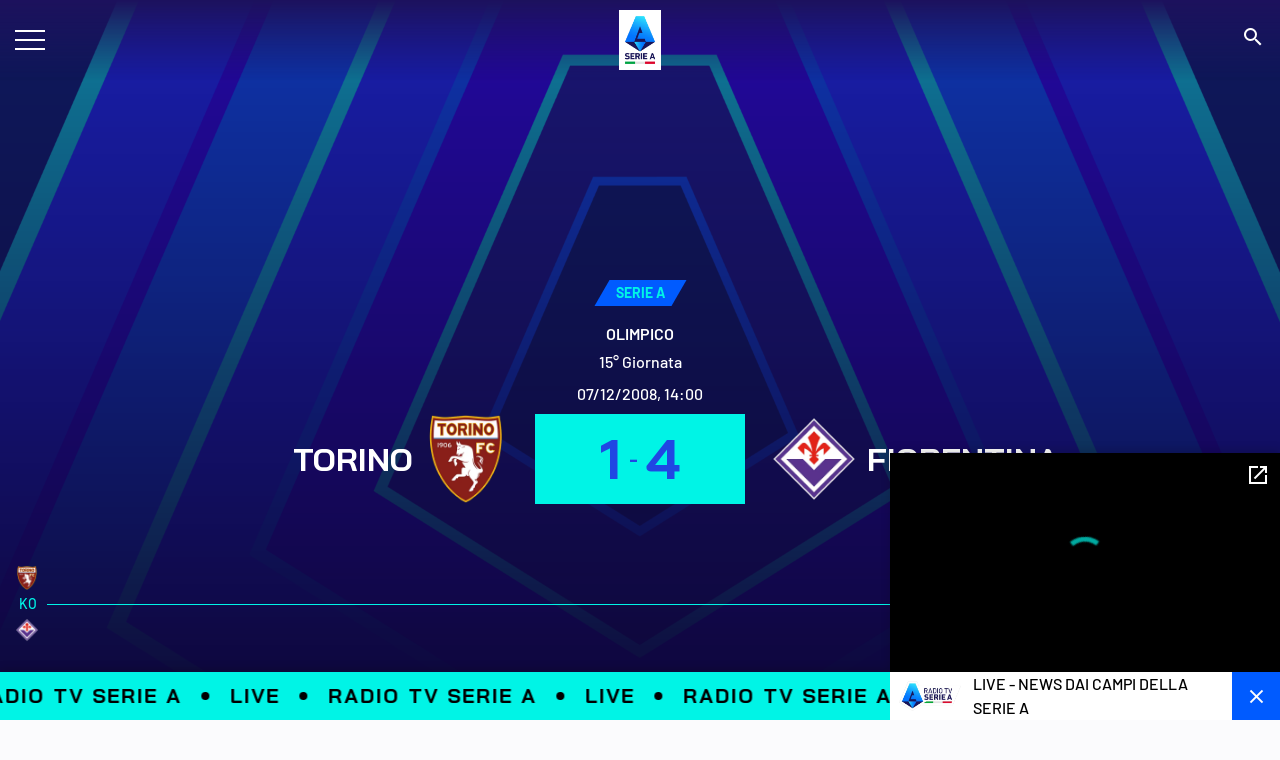

--- FILE ---
content_type: application/javascript
request_url: https://cs.iubenda.com/cookie-solution/confs/js/93182070.js
body_size: -6
content:
_iub.csRC = { consApiKey: 'bLst8dM11U87mzf1Hi2Cll5VuGHoEOYd', showBranding: false }
_iub.csEnabled = true;
_iub.csPurposes = [4,1,5];
_iub.cpUpd = 1709914206;
_iub.csT = 2.0;
_iub.googleConsentModeV2 = true;
_iub.totalNumberOfProviders = 3;


--- FILE ---
content_type: application/javascript; charset=UTF-8
request_url: https://img.legaseriea.it/frontend/hwmsg-6ec86554c866385c5e61216867c1dd3d7fc25cc6/_next/static/chunks/3f45e38c.0792cd55d6831be2.js
body_size: 68392
content:
"use strict";(self.webpackChunk_N_E=self.webpackChunk_N_E||[]).push([[396],{9040:function(e,s,r){let n;r.d(s,{J5:function(){return ot},Xs:function(){return rf},wA:function(){return a.Ia}});var o,a=r(6633),h="undefined"!=typeof globalThis?globalThis:"undefined"!=typeof self?self:void 0!==l?l:void 0!==r.g?r.g:void 0,l=h.window,u=h.document,c=(h.location,h.navigator,h.setTimeout),d=h.clearTimeout,p=h.setInterval,v=h.clearInterval,f=h.Error,m=h.TypeError,g=h.SyntaxError,y=h.Object,b=h.Math,C=h.parseInt,T=h.parseFloat,k=h.isNaN,w=h.Uint8Array;h.Worker,h.WorkerGlobalScope,h.XMLHttpRequest,(0,a.a)(),(0,a.a)(),(0,a.a)(),(0,a.a)();var E=[];function S(e){E.push(e)}var x=[];function L(e){x.push(e)}(0,a.a)(),(0,a.a)(),(0,a.a)(),(0,a.a)();var M=void 0!==l?l:void 0!==r.g?r.g:"undefined"!=typeof self?self:{},A=void 0!==u?u:{createElement:function(){}};function N(e,s){return s||(s=e.slice(0)),e.raw=s,e}var P,I=1,D=y.prototype.toString,j=function(e){return R(e)?y.keys(e):[]};function B(e,s){j(e).forEach(function(r){return s(e[r],r)})}function F(e){for(var s=arguments.length,r=Array(s>1?s-1:0),n=1;n<s;n++)r[n-1]=arguments[n];return y.assign?y.assign.apply(y,[e].concat(r)):(r.forEach(function(s){s&&B(s,function(s,r){e[r]=s})}),e)}function R(e){return!!e&&"object"==typeof e}function H(e){return R(e)&&"[object Object]"===D.call(e)&&e.constructor===y}var O=function(e,s,r){void 0===r&&(r=!!tz&&tz<11),"log"!==e&&s.unshift(e.toUpperCase()+":"),P.history.push(s),s.unshift("VIDEOJS:");var n=M.console&&M.console[e];n&&(r&&(s=s.map(function(e){if(R(e)||Array.isArray(e))try{return JSON.stringify(e)}catch(e){}return String(e)}).join(" ")),n.apply?n[Array.isArray(s)?"apply":"call"](M.console,s):n(s))};(P=function(){for(var e=arguments.length,s=Array(e),r=0;r<e;r++)s[r]=arguments[r];O("log",s)}).history=[],P.error=function(){for(var e=arguments.length,s=Array(e),r=0;r<e;r++)s[r]=arguments[r];return O("error",s)},P.warn=function(){for(var e=arguments.length,s=Array(e),r=0;r<e;r++)s[r]=arguments[r];return O("warn",s)};var z,V=P,U="undefined"!=typeof globalThis?globalThis:void 0!==l?l:void 0!==r.g?r.g:"undefined"!=typeof self?self:{},$=function(e){for(var s="",r=0;r<arguments.length;r++)s+=e[r].replace(/\n\r?\s*/g,"")+(arguments[r+1]||"");return s};function _(e){return"string"==typeof e&&/\S/.test(e)}function q(e){if(/\s/.test(e))throw new f("class has illegal whitespace characters")}function W(){return A===M.document&&void 0!==A.createElement}function X(e){return R(e)&&1===e.nodeType}function Y(e){return function(s,r){if(!_(s))return A[e](null);_(r)&&(r=A.querySelector(r));var n=X(r)?r:A;return n[e]&&n[e](s)}}function G(e,s,r,n){void 0===e&&(e="div"),void 0===s&&(s={}),void 0===r&&(r={});var o=A.createElement(e);return y.getOwnPropertyNames(s).forEach(function(e){var r=s[e];-1!==e.indexOf("aria-")||"role"===e||"type"===e?(V.warn($(z||(z=N(["Setting attributes in the second argument of createEl()\n                has been deprecated. Use the third argument instead.\n                createEl(type, properties, attributes). Attempting to set "," to ","."])),e,r)),o.setAttribute(e,r)):"textContent"===e?K(o,r):o[e]=r}),y.getOwnPropertyNames(r).forEach(function(e){o.setAttribute(e,r[e])}),n&&tf(o,n),o}function K(e,s){return void 0===e.textContent?e.innerText=s:e.textContent=s,e}function Q(e,s){s.firstChild?s.insertBefore(e,s.firstChild):s.appendChild(e)}var J={},Z="vdata"+(new Date).getTime();function tt(e){var s=e[Z];return s||(s=e[Z]=I++),J[s]||(J[s]={}),J[s]}function te(e){var s=e[Z];return!!s&&!!y.getOwnPropertyNames(J[s]).length}function ti(e){var s=e[Z];if(s){delete J[s];try{delete e[Z]}catch(s){e.removeAttribute?e.removeAttribute(Z):e[Z]=null}}}function ts(e,s){return q(s),e.classList?e.classList.contains(s):RegExp("(^|\\s)"+s+"($|\\s)").test(e.className)}function tr(e,s){return e.classList?e.classList.add(s):ts(e,s)||(e.className=(e.className+" "+s).trim()),e}function tn(e,s){return e.classList?e.classList.remove(s):(q(s),e.className=e.className.split(/\s+/).filter(function(e){return e!==s}).join(" ")),e}function to(e,s,r){var n=ts(e,s);if("function"==typeof r&&(r=r(e,s)),"boolean"!=typeof r&&(r=!n),r!==n)return r?tr(e,s):tn(e,s),e}function ta(e,s){y.getOwnPropertyNames(s).forEach(function(r){var n=s[r];null==n||!1===n?e.removeAttribute(r):e.setAttribute(r,!0===n?"":n)})}function th(e){var s={};if(e&&e.attributes&&e.attributes.length>0)for(var r=e.attributes,n=r.length-1;n>=0;n--){var o=r[n].name,a=r[n].value;"boolean"!=typeof e[o]&&-1===",autoplay,controls,playsinline,loop,muted,default,defaultMuted,".indexOf(","+o+",")||(a=null!==a),s[o]=a}return s}function tl(e,s,r){e.setAttribute(s,r)}function tu(e,s){e.removeAttribute(s)}function tc(e){if(e.getBoundingClientRect&&e.parentNode&&(s=e.getBoundingClientRect()),!s)return{left:0,top:0};var s,r=A.documentElement,n=A.body,o=r.clientLeft||n.clientLeft||0,a=M.pageXOffset||n.scrollLeft,h=s.left+a-o,l=r.clientTop||n.clientTop||0,u=M.pageYOffset||n.scrollTop,c=s.top+u-l;return{left:b.round(h),top:b.round(c)}}function td(e,s){var r={},n=tc(e),o=e.offsetWidth,a=e.offsetHeight,h=n.top,l=n.left,u=s.pageY,c=s.pageX;return s.changedTouches&&(c=s.changedTouches[0].pageX,u=s.changedTouches[0].pageY),r.y=b.max(0,b.min(1,(h-u+a)/a)),r.x=b.max(0,b.min(1,(c-l)/o)),r}function tp(e){return R(e)&&3===e.nodeType}function tv(e){for(;e.firstChild;)e.removeChild(e.firstChild);return e}function tf(e,s){var r;return("function"==typeof(r=s)&&(r=r()),(Array.isArray(r)?r:[r]).map(function(e){return"function"==typeof e&&(e=e()),X(e)||tp(e)?e:"string"==typeof e&&/\S/.test(e)?A.createTextNode(e):void 0}).filter(function(e){return e})).forEach(function(s){return e.appendChild(s)}),e}function tm(e,s){return tf(tv(e),s)}var tg,ty,tb,tC,tT=Y("querySelector"),tk=Y("querySelectorAll"),tw=M.navigator&&M.navigator.userAgent||"",tE=/AppleWebKit\/([\d.]+)/i.exec(tw),tS=tE?T(tE.pop()):null,tx=/iPad/i.test(tw),tL=/iPhone/i.test(tw)&&!tx,tM=/iPod/i.test(tw),tA=tL||tx||tM,tN=(tC=tw.match(/OS (\d+)_/i))&&tC[1]?tC[1]:null,tP=/Android/i.test(tw),tI=function(){var e=tw.match(/Android (\d+)(?:\.(\d+))?(?:\.(\d+))*/i);if(!e)return null;var s=e[1]&&T(e[1]),r=e[2]&&T(e[2]);return s&&r?T(e[1]+"."+e[2]):s||null}(),tD=tP&&/webkit/i.test(tw)&&tI<2.3,tj=tP&&tI<5&&tS<537,tB=/Firefox/i.test(tw),tF=/Edge/i.test(tw),tR=!tF&&/Chrome/i.test(tw),tH=(tg=tw.match(/Chrome\/(\d+)/))&&tg[1]?T(tg[1]):null,tO=/MSIE\s8\.0/.test(tw),tz=(!(tb=(ty=/MSIE\s(\d+)\.\d/.exec(tw))&&T(ty[1]))&&/Trident\/7.0/i.test(tw)&&/rv:11.0/.test(tw)&&(tb=11),tb),tV=/Safari/i.test(tw)&&!tR&&!tP&&!tF,tU=tV||tA,t$=W()&&("ontouchstart"in M||M.DocumentTouch&&M.document instanceof M.DocumentTouch),t_=W()&&"backgroundSize"in M.document.createElement("video").style,tq=y.freeze({__proto__:null,IS_IPAD:tx,IS_IPHONE:tL,IS_IPOD:tM,IS_IOS:tA,IOS_VERSION:tN,IS_ANDROID:tP,ANDROID_VERSION:tI,IS_OLD_ANDROID:tD,IS_NATIVE_ANDROID:tj,IS_FIREFOX:tB,IS_EDGE:tF,IS_CHROME:tR,CHROME_VERSION:tH,IS_IE8:tO,IE_VERSION:tz,IS_SAFARI:tV,IS_ANY_SAFARI:tU,TOUCH_ENABLED:t$,BACKGROUND_SIZE_SUPPORTED:t_});function tW(e,s){var r=tt(e);0===r.handlers[s].length&&(delete r.handlers[s],e.removeEventListener?e.removeEventListener(s,r.dispatcher,!1):e.detachEvent&&e.detachEvent("on"+s,r.dispatcher)),y.getOwnPropertyNames(r.handlers).length<=0&&(delete r.handlers,delete r.dispatcher,delete r.disabled),0===y.getOwnPropertyNames(r).length&&ti(e)}function tX(e,s,r,n){r.forEach(function(r){e(s,r,n)})}function tY(e){function s(){return!0}function r(){return!1}if(!e||!e.isPropagationStopped||!e.isImmediatePropagationStopped){var n=e||M.event;for(var o in e={},n)"layerX"!==o&&"layerY"!==o&&"keyLocation"!==o&&"webkitMovementX"!==o&&"webkitMovementY"!==o&&"path"!==o&&("returnValue"===o&&n.preventDefault||(e[o]=n[o]));if(e.target||(e.target=e.srcElement||A),e.relatedTarget||(e.relatedTarget=e.fromElement===e.target?e.toElement:e.fromElement),e.preventDefault=function(){n.preventDefault&&n.preventDefault(),e.returnValue=!1,n.returnValue=!1,e.defaultPrevented=!0},e.defaultPrevented=!1,e.stopPropagation=function(){n.stopPropagation&&n.stopPropagation(),e.cancelBubble=!0,n.cancelBubble=!0,e.isPropagationStopped=s},e.isPropagationStopped=r,e.stopImmediatePropagation=function(){n.stopImmediatePropagation&&n.stopImmediatePropagation(),e.isImmediatePropagationStopped=s,e.stopPropagation()},e.isImmediatePropagationStopped=r,null!==e.clientX&&void 0!==e.clientX){var a=A.documentElement,h=A.body;e.pageX=e.clientX+(a&&a.scrollLeft||h&&h.scrollLeft||0)-(a&&a.clientLeft||h&&h.clientLeft||0),e.pageY=e.clientY+(a&&a.scrollTop||h&&h.scrollTop||0)-(a&&a.clientTop||h&&h.clientTop||0)}e.which=e.charCode||e.keyCode,null!==e.button&&void 0!==e.button&&(e.button=1&e.button?0:4&e.button?1:2&e.button?2:0)}return e}var tG=!1;!function(){try{var e=y.defineProperty({},"passive",{get:function(){tG=!0}});M.addEventListener("test",null,e)}catch(e){}}();var tK=["touchstart","touchmove"];function tQ(e,s,r){if(Array.isArray(s))return tX(tQ,e,s,r);var n=tt(e);if(n.handlers||(n.handlers={}),n.handlers[s]||(n.handlers[s]=[]),r.guid||(r.guid=I++),n.handlers[s].push(r),n.dispatcher||(n.disabled=!1,n.dispatcher=function(s,r){if(!n.disabled){s=tY(s);var o=n.handlers[s.type];if(o)for(var a=o.slice(0),h=0,l=a.length;h<l&&!s.isImmediatePropagationStopped();h++)try{a[h].call(e,s,r)}catch(e){V.error(e)}}}),1===n.handlers[s].length){if(e.addEventListener){var o=!1;tG&&tK.indexOf(s)>-1&&(o={passive:!0}),e.addEventListener(s,n.dispatcher,o)}else e.attachEvent&&e.attachEvent("on"+s,n.dispatcher)}}function tJ(e,s,r){if(te(e)){var n=tt(e);if(n.handlers){if(Array.isArray(s))return tX(tJ,e,s,r);var o=function(s){n.handlers[s]=[],tW(e,s)};if(s){var a=n.handlers[s];if(a){if(r){if(r.guid)for(var h=0;h<a.length;h++)a[h].guid===r.guid&&a.splice(h--,1);tW(e,s)}else o(s)}}else for(var l in n.handlers)o(l)}}}function tZ(e,s,r){var n=te(e)?tt(e):{},o=e.parentNode||e.ownerDocument;if("string"==typeof s&&(s={type:s,target:e}),s=tY(s),n.dispatcher&&n.dispatcher.call(e,s,r),o&&!s.isPropagationStopped()&&!0===s.bubbles)tZ.call(null,o,s,r);else if(!o&&!s.defaultPrevented){var a=tt(s.target);s.target[s.type]&&(a.disabled=!0,"function"==typeof s.target[s.type]&&s.target[s.type](),a.disabled=!1)}return!s.defaultPrevented}function t0(e,s,r){if(Array.isArray(s))return tX(t0,e,s,r);var n=function n(){tJ(e,s,n),r.apply(this,arguments)};n.guid=r.guid=r.guid||I++,tQ(e,s,n)}var t1,t2=!1,t3=function(){if(W()){var e=A.getElementsByTagName("video"),s=A.getElementsByTagName("audio"),r=[];if(e&&e.length>0)for(var n=0,o=e.length;n<o;n++)r.push(e[n]);if(s&&s.length>0)for(var a=0,h=s.length;a<h;a++)r.push(s[a]);if(r&&r.length>0)for(var l=0,u=r.length;l<u;l++){var c=r[l];if(!c||!c.getAttribute){t5(1);break}void 0===c.player&&null!==c.getAttribute("data-setup")&&t1(c)}else t2||t5(1)}};function t5(e,s){s&&(t1=s),M.setTimeout(t3,e)}W()&&"complete"===A.readyState?t2=!0:t0(M,"load",function(){t2=!0});var t6=function(e){var s=A.createElement("style");return s.className=e,s},t4=function(e,s){e.styleSheet?e.styleSheet.cssText=s:e.textContent=s},t9=function(e,s,r){s.guid||(s.guid=I++);var n=function(){return s.apply(e,arguments)};return n.guid=r?r+"_"+s.guid:s.guid,n};function t7(e){return"string"!=typeof e?e:e.charAt(0).toUpperCase()+e.slice(1)}function t8(){for(var e={},s=arguments.length,r=Array(s),n=0;n<s;n++)r[n]=arguments[n];return r.forEach(function(s){s&&B(s,function(s,r){H(s)?(H(e[r])||(e[r]={}),e[r]=t8(e[r],s)):e[r]=s})}),e}var et=function(){function e(e,s,r){if(!e&&this.play?this.t=e=this:this.t=e,this.h=t8({},this.h),s=this.h=t8(this.h,s),this.o=s.id||s.el&&s.el.id,!this.o){var n=e&&e.id&&e.id()||"no_player";this.o=n+"u"+I++}this.l=s.name||null,s.el?this.v=s.el:!1!==s.createEl&&(this.v=this.createEl()),this.m=[],this.k={},this.C={},!1!==s.initChildren&&this.initChildren(),this.ready(r),!1!==s.reportTouchActivity&&this.enableTouchActivity()}var s=e.prototype;return s.dispose=function(){if(this.trigger({type:"dispose",bubbles:!1}),this.m)for(var e=this.m.length-1;e>=0;e--)this.m[e].dispose&&this.m[e].dispose();this.m=null,this.k=null,this.C=null,this.off(),this.v.parentNode&&this.v.parentNode.removeChild(this.v),ti(this.v),this.v=null},s.player=function(){return this.t},s.options=function(e){return V.warn("this.options() has been deprecated and will be moved to the constructor in 6.0"),e&&(this.h=t8(this.h,e)),this.h},s.el=function(){return this.v},s.createEl=function(e,s,r){return G(e,s,r)},s.localize=function(e){var s=this.t.language&&this.t.language(),r=this.t.languages&&this.t.languages();if(!s||!r)return e;var n=r[s];if(n&&n[e])return n[e];var o=r[s.split("-")[0]];return o&&o[e]?o[e]:e},s.contentEl=function(){return this.S||this.v},s.id=function(){return this.o},s.name=function(){return this.l},s.children=function(){return this.m},s.getChildById=function(e){return this.k[e]},s.getChild=function(e){if(e)return e=t7(e),this.C[e]},s.addChild=function(s,r,n){var o,a;if(void 0===r&&(r={}),void 0===n&&(n=this.m.length),"string"==typeof s){a=t7(s),r||(r={}),!0===r&&(V.warn("Initializing a child component with `true` is deprecated.Children should be defined in an array when possible, but if necessary use an object instead of `true`."),r={});var h=r.componentClass||a;r.name=a;var l=e.getComponent(h);if(!l)throw new f("Component "+h+" does not exist");if("function"!=typeof l)return null;o=new l(this.t||this,r)}else o=s;if(this.m.splice(n,0,o),"function"==typeof o.id&&(this.k[o.id()]=o),(a=a||o.name&&t7(o.name()))&&(this.C[a]=o),"function"==typeof o.el&&o.el()){var u=this.contentEl().children[n]||null;this.contentEl().insertBefore(o.el(),u)}return o},s.removeChild=function(e){if("string"==typeof e&&(e=this.getChild(e)),e&&this.m){for(var s=!1,r=this.m.length-1;r>=0;r--)if(this.m[r]===e){s=!0,this.m.splice(r,1);break}if(s){this.k[e.id()]=null,this.C[e.name()]=null;var n=e.el();n&&n.parentNode===this.contentEl()&&this.contentEl().removeChild(e.el())}}},s.initChildren=function(){var s=this,r=this.h.children;if(r){var n,o=this.h,a=e.getComponent("Tech");(n=Array.isArray(r)?r:y.keys(r)).concat(y.keys(this.h).filter(function(e){return!n.some(function(s){return"string"==typeof s?e===s:e===s.name})})).map(function(e){var n,o;return"string"==typeof e?o=r[n=e]||s.h[n]||{}:(n=e.name,o=e),{name:n,opts:o}}).filter(function(s){var r=e.getComponent(s.opts.componentClass||t7(s.name));return r&&!a.isTech(r)}).forEach(function(e){var r=e.name,n=e.opts;if(void 0!==o[r]&&(n=o[r]),!1!==n){!0===n&&(n={}),n.playerOptions=s.h.playerOptions;var a=s.addChild(r,n);a&&(s[r]=a)}})}},s.buildCSSClass=function(){return""},s.on=function(e,s,r){var n=this;if("string"==typeof e||Array.isArray(e))tQ(this.v,e,t9(this,s));else{var o=t9(this,r),a=function(){return n.off(e,s,o)};a.guid=o.guid,this.on("dispose",a);var h=function(){return n.off("dispose",a)};h.guid=o.guid,e.nodeName?(tQ(e,s,o),tQ(e,"dispose",h)):"function"==typeof e.on&&(e.on(s,o),e.on("dispose",h))}return this},s.off=function(e,s,r){if(!e||"string"==typeof e||Array.isArray(e))tJ(this.v,e,s);else{var n=t9(this,r);this.off("dispose",n),e.nodeName?(tJ(e,s,n),tJ(e,"dispose",n)):(e.off(s,n),e.off("dispose",n))}return this},s.one=function(e,s,r){var n=arguments,o=this;if("string"==typeof e||Array.isArray(e))t0(this.v,e,t9(this,s));else{var a=t9(this,r),h=function r(){o.off(e,s,r),a.apply(null,n)};h.guid=a.guid,this.on(e,s,h)}return this},s.trigger=function(e,s){return tZ(this.v,e,s),this},s.ready=function(e,s){return void 0===s&&(s=!1),e&&(this.j?s?e.call(this):this.setTimeout(e,1):(this.T=this.T||[],this.T.push(e))),this},s.triggerReady=function(){this.j=!0,this.setTimeout(function(){var e=this.T;this.T=[],e&&e.length>0&&e.forEach(function(e){e.call(this)},this),this.trigger("ready")},1)},s.$=function(e,s){return tT(e,s||this.contentEl())},s.$$=function(e,s){return tk(e,s||this.contentEl())},s.hasClass=function(e){return ts(this.v,e)},s.addClass=function(e){return tr(this.v,e),this},s.removeClass=function(e){return tn(this.v,e),this},s.toggleClass=function(e,s){return to(this.v,e,s),this},s.show=function(){return this.removeClass("vjs-hidden"),this},s.hide=function(){return this.addClass("vjs-hidden"),this},s.lockShowing=function(){return this.addClass("vjs-lock-showing"),this},s.unlockShowing=function(){return this.removeClass("vjs-lock-showing"),this},s.getAttribute=function(e){return this.v.getAttribute(e)},s.setAttribute=function(e,s){return tl(this.v,e,s),this},s.removeAttribute=function(e){return tu(this.v,e),this},s.width=function(e,s){return this.dimension("width",e,s)},s.height=function(e,s){return this.dimension("height",e,s)},s.dimensions=function(e,s){return this.width(e,!0).height(s)},s.dimension=function(e,s,r){if(void 0!==s)return null!==s&&s==s||(s=0),-1!==(""+s).indexOf("%")||-1!==(""+s).indexOf("px")?this.v.style[e]=s:this.v.style[e]="auto"===s?"":s+"px",r||this.trigger("resize"),this;if(!this.v)return 0;var n=this.v.style[e],o=n.indexOf("px");return C(-1!==o?n.slice(0,o):this.v["offset"+t7(e)],10)},s.currentDimension=function(e){var s=0;if("width"!==e&&"height"!==e)throw new f("currentDimension only accepts width or height value");if("function"==typeof M.getComputedStyle){var r=M.getComputedStyle(this.v);s=r.getPropertyValue(e)||r[e]}if(0===(s=T(s))){var n="offset"+t7(e);s=this.v[n]}return s},s.currentDimensions=function(){return{width:this.currentDimension("width"),height:this.currentDimension("height")}},s.currentWidth=function(){return this.currentDimension("width")},s.currentHeight=function(){return this.currentDimension("height")},s.focus=function(){this.v.focus()},s.blur=function(){this.v.blur()},s.emitTapEvents=function(){var e,s=0,r=null;this.on("touchstart",function(n){1===n.touches.length&&(r={pageX:n.touches[0].pageX,pageY:n.touches[0].pageY},s=(new Date).getTime(),e=!0)}),this.on("touchmove",function(s){if(s.touches.length>1)e=!1;else if(r){var n=s.touches[0].pageX-r.pageX,o=s.touches[0].pageY-r.pageY;b.sqrt(n*n+o*o)>10&&(e=!1)}});var n=function(){e=!1};this.on("touchleave",n),this.on("touchcancel",n),this.on("touchend",function(n){r=null,!0===e&&(new Date).getTime()-s<200&&(n.preventDefault(),this.trigger("tap"))})},s.enableTouchActivity=function(){if(this.player()&&this.player().reportUserActivity){var e,s=t9(this.player(),this.player().reportUserActivity);this.on("touchstart",function(){s(),this.clearInterval(e),e=this.setInterval(s,250)});var r=function(r){s(),this.clearInterval(e)};this.on("touchmove",s),this.on("touchend",r),this.on("touchcancel",r)}},s.setTimeout=function(e,s){e=t9(this,e);var r=M.setTimeout(e,s),n=function(){this.clearTimeout(r)};return n.guid="vjs-timeout-"+r,this.on("dispose",n),r},s.clearTimeout=function(e){M.clearTimeout(e);var s=function(){};return s.guid="vjs-timeout-"+e,this.off("dispose",s),e},s.setInterval=function(e,s){e=t9(this,e);var r=M.setInterval(e,s),n=function(){this.clearInterval(r)};return n.guid="vjs-interval-"+r,this.on("dispose",n),r},s.clearInterval=function(e){M.clearInterval(e);var s=function(){};return s.guid="vjs-interval-"+e,this.off("dispose",s),e},e.registerComponent=function(s,r){if(s){if(s=t7(s),e.M||(e.M={}),"Player"===s&&e.M[s]){var n=e.M[s];if(n.players&&y.keys(n.players).length>0&&y.keys(n.players).map(function(e){return n.players[e]}).every(Boolean))throw new f("Can not register Player component after player has been created")}return e.M[s]=r,r}},e.getComponent=function(s){if(s)return s=t7(s),e.M&&e.M[s]?e.M[s]:M&&M.videojs&&M.videojs[s]?(V.warn("The "+s+" component was added to the videojs object when it should be registered using videojs.registerComponent(name, component)"),M.videojs[s]):void 0},e.extend=function(s){s=s||{},V.warn("Component.extend({}) has been deprecated,  use videojs.extend(Component, {}) instead");var r=s.init||s.init||this.prototype.init||this.prototype.init||function(){},n=function(){r.apply(this,arguments)};for(var o in(n.prototype=y.create(this.prototype)).constructor=n,n.extend=e.extend,s)s.hasOwnProperty(o)&&(n.prototype[o]=s[o]);return n},e}();et.registerComponent("Component",et);var ee=function(){};function ei(e){if(void 0===e)throw ReferenceError("this hasn't been initialised - super() hasn't been called");return e}function es(e,s){return(es=y.setPrototypeOf?y.setPrototypeOf.bind():function(e,s){return e.__proto__=s,e})(e,s)}function er(e,s){e.prototype=y.create(s.prototype),e.prototype.constructor=e,es(e,s)}function en(e,s,r,n){return void 0===n&&(V.warn("DEPRECATED: Function '"+e+"' on 'TimeRanges' called without an index argument."),n=0),function(e,s,r){if(s<0||s>r)throw new f("Failed to execute '"+e+"' on 'TimeRanges': The index provided ("+s+") is greater than or equal to the maximum bound ("+r+").")}(e,n,r.length-1),r[n][s]}function eo(e){return void 0===e||0===e.length?{length:0,start:function(){throw new f("This TimeRanges object is empty")},end:function(){throw new f("This TimeRanges object is empty")}}:{length:e.length,start:en.bind(null,"start",0,e),end:en.bind(null,"end",1,e)}}function ea(e,s){return Array.isArray(e)?eo(e):void 0===e||void 0===s?eo():eo([[e,s]])}function eh(e,s){var r,n,o=0;if(!s)return 0;e&&e.length||(e=ea(0,0));for(var a=0;a<e.length;a++)r=e.start(a),(n=e.end(a))>s&&(n=s),o+=n-r;return o/s}ee.prototype.A={},ee.prototype.on=function(e,s){var r=this.addEventListener;this.addEventListener=function(){},tQ(this,e,s),this.addEventListener=r},ee.prototype.addEventListener=ee.prototype.on,ee.prototype.off=function(e,s){tJ(this,e,s)},ee.prototype.removeEventListener=ee.prototype.off,ee.prototype.one=function(e,s){var r=this.addEventListener;this.addEventListener=function(){},t0(this,e,s),this.addEventListener=r},ee.prototype.trigger=function(e){var s=e.type||e;"string"==typeof e&&(e={type:s}),e=tY(e),this.A[s]&&this["on"+s]&&this["on"+s](e),tZ(this,e)},ee.prototype.dispatchEvent=ee.prototype.trigger;var el,eu,ec,ed,ep={prefixed:!0},ev=[["requestFullscreen","exitFullscreen","fullscreenElement","fullscreenEnabled","fullscreenchange","fullscreenerror"],["webkitRequestFullscreen","webkitExitFullscreen","webkitFullscreenElement","webkitFullscreenEnabled","webkitfullscreenchange","webkitfullscreenerror"],["webkitRequestFullScreen","webkitCancelFullScreen","webkitCurrentFullScreenElement","webkitCancelFullScreen","webkitfullscreenchange","webkitfullscreenerror"],["mozRequestFullScreen","mozCancelFullScreen","mozFullScreenElement","mozFullScreenEnabled","mozfullscreenchange","mozfullscreenerror"],["msRequestFullscreen","msExitFullscreen","msFullscreenElement","msFullscreenEnabled","MSFullscreenChange","MSFullscreenError"]],ef=ev[0];for(eu=0;eu<ev.length;eu++)if(ev[eu][1]in A){el=ev[eu];break}if(el){for(ec=0;ec<el.length;ec++)ep[ef[ec]]=el[ec];ep.prefixed=el[0]!==ef[0]}function em(e){if(e instanceof em)return e;"number"==typeof e?this.code=e:"string"==typeof e?this.message=e:R(e)&&("number"==typeof e.code&&(this.code=e.code),F(this,e)),this.message||(this.message=em.defaultMessages[this.code]||"")}for(em.prototype.code=0,em.prototype.message="",em.prototype.status=null,em.errorTypes=["MEDIA_ERR_CUSTOM","MEDIA_ERR_ABORTED","MEDIA_ERR_NETWORK","MEDIA_ERR_DECODE","MEDIA_ERR_SRC_NOT_SUPPORTED","MEDIA_ERR_ENCRYPTED"],em.defaultMessages={1:"You aborted the media playback",2:"A network error caused the media download to fail part-way.",3:"The media playback was aborted due to a corruption problem or because the media used features your browser did not support.",4:"The media could not be loaded, either because the server or network failed or because the format is not supported.",5:"The media is encrypted and we do not have the keys to decrypt it."},ed=0;ed<em.errorTypes.length;ed++)em[em.errorTypes[ed]]=ed,em.prototype[em.errorTypes[ed]]=ed;var eg=function(e,s){var r,n=null;try{r=JSON.parse(e,s)}catch(e){n=e}return[n,r]},ey=function(e){return["kind","label","language","id","inBandMetadataTrackDispatchType","mode","src"].reduce(function(s,r,n){return e[r]&&(s[r]=e[r]),s},{cues:e.cues&&Array.prototype.map.call(e.cues,function(e){return{startTime:e.startTime,endTime:e.endTime,text:e.text,id:e.id}})})},eb=function(e){var s=e.$$("track"),r=Array.prototype.map.call(s,function(e){return e.track});return Array.prototype.map.call(s,function(e){var s=ey(e.track);return e.src&&(s.src=e.src),s}).concat(Array.prototype.filter.call(e.textTracks(),function(e){return -1===r.indexOf(e)}).map(ey))},eC="vjs-modal-dialog",eT=function(e){function s(s,r){var n;return(n=e.call(this,s,r)||this).P=n.N=n.B=!1,n.closeable(!n.h.uncloseable),n.content(n.h.content),n.S=G("div",{className:eC+"-content"},{role:"document"}),n.I=G("p",{className:eC+"-description vjs-offscreen",id:n.el().getAttribute("aria-describedby")}),K(n.I,n.description()),n.v.appendChild(n.I),n.v.appendChild(n.S),n.on(s,"languagechange",n.handleLanguagechange),n}er(s,e);var r=s.prototype;return r.createEl=function(){return e.prototype.createEl.call(this,"div",{className:this.buildCSSClass(),tabIndex:-1},{"aria-describedby":this.id()+"F","aria-hidden":"true","aria-label":this.label(),role:"dialog"})},r.buildCSSClass=function(){return eC+" vjs-hidden "+e.prototype.buildCSSClass.call(this)},r.handleKeyPress=function(e){27===e.which&&this.closeable()&&this.close()},r.label=function(){return this.h.label||this.localize("Modal Window")},r.description=function(){var e=this.h.description||this.localize("This is a modal window.");return this.closeable()&&(e+=" "+this.localize("This modal can be closed by pressing the Escape key or activating the close button.")),e},r.open=function(){if(!this.P){var e=this.player();this.trigger("beforemodalopen"),this.P=!0,!this.h.fillAlways&&(this.N||this.B)||this.fill(),this.D=!e.paused(),this.h.pauseOnOpen&&this.D&&e.pause(),this.closeable()&&this.on(this.v.ownerDocument,"keydown",t9(this,this.handleKeyPress)),e.controls(!1),this.show(),this.el().setAttribute("aria-hidden","false"),this.trigger("modalopen"),this.N=!0}return this},r.opened=function(e){return"boolean"==typeof e&&this[e?"open":"close"](),this.P},r.close=function(){if(this.P){var e=this.player();this.trigger("beforemodalclose"),this.P=!1,this.D&&this.h.pauseOnOpen&&e.play(),this.closeable()&&this.off(this.v.ownerDocument,"keydown",t9(this,this.handleKeyPress)),e.controls(!0),this.hide(),this.el().setAttribute("aria-hidden","true"),this.trigger("modalclose"),this.h.temporary&&this.dispose()}return this},r.closeable=function(e){if("boolean"==typeof e){var s=this.R=!!e,r=this.getChild("closeButton");if(s&&!r){var n=this.S;this.S=this.v,r=this.addChild("closeButton",{controlText:"Close Modal Dialog"}),this.S=n,this.on(r,"close",this.close)}!s&&r&&(this.off(r,"close",this.close),this.removeChild(r),r.dispose())}return this.R},r.fill=function(){return this.fillWith(this.content())},r.fillWith=function(e){var s=this.contentEl(),r=s.parentNode,n=s.nextSibling;return this.trigger("beforemodalfill"),this.B=!0,r.removeChild(s),this.empty(),tm(s,e),this.trigger("modalfill"),n?r.insertBefore(s,n):r.appendChild(s),this},r.empty=function(){return this.trigger("beforemodalempty"),tv(this.contentEl()),this.trigger("modalempty"),this},r.content=function(e){return void 0!==e&&(this.O=e),this.O},r.handleLanguagechange=function(){this.v.setAttribute("aria-label",this.label()),K(this.I,this.description()),this.opened()?this.fill():(this.N||this.B)&&(this.N=!1,this.B=!1,this.empty())},s}(et);eT.prototype.h={pauseOnOpen:!0,temporary:!0},et.registerComponent("ModalDialog",eT);var ek=function(){function e(s){var r=this;if(tO)for(var n in r=A.createElement("custom"),e.prototype)"constructor"!==n&&(r[n]=e.prototype[n]);if(e.prototype.V.call(r,s),y.defineProperty(r,"length",{get:function(){return this.U}}),tO)return r}var s=e.prototype;return s.V=function(e){var s=this.length||0,r=0,n=e.length;this.L=e,this.U=e.length;var o=function(e){""+e in this||y.defineProperty(this,""+e,{get:function(){return this.L[e]}})};if(s<n)for(r=s;r<n;r++)o.call(this,r)},s.getCueById=function(e){for(var s=null,r=0,n=this.length;r<n;r++){var o=this[r];if(o.id===e){s=o;break}}return s},e}(),ew={alternative:"alternative",captions:"captions",main:"main",sign:"sign",subtitles:"subtitles",commentary:"commentary"},eE={alternative:"alternative",descriptions:"descriptions",main:"main","main-desc":"main-desc",translation:"translation",commentary:"commentary"},eS={subtitles:"subtitles",captions:"captions",descriptions:"descriptions",chapters:"chapters",metadata:"metadata"},ex={disabled:"disabled",hidden:"hidden",showing:"showing"},eL=function(e){function s(r){void 0===r&&(r={});var n,o=ei(n=e.call(this)||this);if(tO)for(var a in o=A.createElement("custom"),s.prototype)"constructor"!==a&&(o[a]=s.prototype[a]);var h={id:r.id||["vjs_track",I++].join("_"),kind:r.kind||"",label:r.label||"",language:r.language||""},l=function(e){y.defineProperty(o,e,{get:function(){return h[e]},set:function(){}})};for(var u in h)l(u);return o||ei(n)}return er(s,e),s}(ee),eM=function(e){var s=["protocol","hostname","port","pathname","search","hash","host"],r=A.createElement("a");r.href=e;var n,o=""===r.host&&"file:"!==r.protocol;o&&((n=A.createElement("div")).innerHTML='<a href="'+e+'"></a>',r=n.firstChild,n.setAttribute("style","display:none; position:absolute;"),A.body.appendChild(n));for(var a={},h=0;h<s.length;h++)a[s[h]]=r[s[h]];return"http:"===a.protocol&&(a.host=a.host.replace(/:80$/,"")),"https:"===a.protocol&&(a.host=a.host.replace(/:443$/,"")),o&&A.body.removeChild(n),a},eA=function(e){var s=M.location,r=eM(e);return(":"===r.protocol?s.protocol:r.protocol)+r.host!==s.protocol+s.host},eN={exports:{}};void 0!==l?eN.exports=l:void 0!==U?eN.exports=U:"undefined"!=typeof self?eN.exports=self:eN.exports={};var eP,eI,eD,ej,eB,eF,eR,eH,eO,ez,eV,eU=y.prototype.toString,e$=Array.prototype.slice,e_=y.prototype.toString,eq=Function.prototype.bind||function(e){var s=this;if("function"!=typeof s||"[object Function]"!==e_.call(s))throw new m("Function.prototype.bind called on incompatible "+s);for(var r,n=e$.call(arguments,1),o=b.max(0,s.length-n.length),a=[],h=0;h<o;h++)a.push("$"+h);if(r=Function("binder","return function ("+a.join(",")+"){ return binder.apply(this,arguments); }")(function(){if(this instanceof r){var o=s.apply(this,n.concat(e$.call(arguments)));return y(o)===o?o:this}return s.apply(e,n.concat(e$.call(arguments)))}),s.prototype){var l=function(){};l.prototype=s.prototype,r.prototype=new l,l.prototype=null}return r},eW=y.prototype.toString,eX=function(e){var s=eW.call(e),r="[object Arguments]"===s;return r||(r="[object Array]"!==s&&null!==e&&"object"==typeof e&&"number"==typeof e.length&&e.length>=0&&"[object Function]"===eW.call(e.callee)),r};y.keys||(eI=y.prototype.hasOwnProperty,eD=y.prototype.toString,eB=!(ej=y.prototype.propertyIsEnumerable).call({toString:null},"toString"),eF=ej.call(function(){},"prototype"),eR=["toString","toLocaleString","valueOf","hasOwnProperty","isPrototypeOf","propertyIsEnumerable","constructor"],eH=function(e){var s=e.constructor;return s&&s.prototype===e},eO={$applicationCache:!0,$console:!0,$external:!0,$frame:!0,$frameElement:!0,$frames:!0,$innerHeight:!0,$innerWidth:!0,$onmozfullscreenchange:!0,$onmozfullscreenerror:!0,$outerHeight:!0,$outerWidth:!0,$pageXOffset:!0,$pageYOffset:!0,$parent:!0,$scrollLeft:!0,$scrollTop:!0,$scrollX:!0,$scrollY:!0,$self:!0,$webkitIndexedDB:!0,$webkitStorageInfo:!0,$window:!0},ez=function(){if(void 0===l)return!1;for(var e in l)try{if(!eO["$"+e]&&eI.call(l,e)&&null!==l[e]&&"object"==typeof l[e])try{eH(l[e])}catch(e){return!0}}catch(e){return!0}return!1}(),eV=function(e){if(void 0===l||!ez)return eH(e);try{return eH(e)}catch(e){return!1}},eP=function(e){var s=null!==e&&"object"==typeof e,r="[object Function]"===eD.call(e),n=eX(e),o=s&&"[object String]"===eD.call(e),a=[];if(!s&&!r&&!n)throw new m("Object.keys called on a non-object");var h=eF&&r;if(o&&e.length>0&&!eI.call(e,0))for(var l=0;l<e.length;++l)a.push(String(l));if(n&&e.length>0)for(var u=0;u<e.length;++u)a.push(String(u));else for(var c in e)h&&"prototype"===c||!eI.call(e,c)||a.push(String(c));if(eB)for(var d=eV(e),p=0;p<eR.length;++p)d&&"constructor"===eR[p]||!eI.call(e,eR[p])||a.push(eR[p]);return a});var eY=eP,eG=Array.prototype.slice,eK=y.keys,eQ=eK?function(e){return eK(e)}:eY,eJ=y.keys;eQ.shim=function(){return y.keys?function(){var e=y.keys(arguments);return e&&e.length===arguments.length}(1,2)||(y.keys=function(e){return eX(e)?eJ(eG.call(e)):eJ(e)}):y.keys=eQ,y.keys||eQ};var eZ="function"==typeof Symbol&&"symbol"==typeof Symbol("foo"),e0=y.prototype.toString,e1=Array.prototype.concat,e2=y.defineProperty,e3=e2&&function(){var e={};try{for(var s in e2(e,"x",{enumerable:!1,value:e}),e)return!1;return e.x===e}catch(e){return!1}}(),e5=function(e,s,r,n){(!(s in e)||"function"==typeof n&&"[object Function]"===e0.call(n)&&n())&&(e3?e2(e,s,{configurable:!0,enumerable:!1,value:r,writable:!0}):e[s]=r)},e6=function(e,s){var r=arguments.length>2?arguments[2]:{},n=eQ(s);eZ&&(n=e1.call(n,y.getOwnPropertySymbols(s)));for(var o=0;o<n.length;o+=1)e5(e,n[o],s[n[o]],r[n[o]])};e6.supportsDescriptors=!!e3;var e4,e9=y.getOwnPropertyDescriptor?function(){return y.getOwnPropertyDescriptor(arguments,"callee").get}():function(){throw new m},e7="function"==typeof Symbol&&"symbol"==typeof Symbol.iterator,e8=y.getPrototypeOf||function(e){return e.__proto__},it=void 0===w?e4:e8(w),ie={"$ %Array%":Array,"$ %ArrayBuffer%":"undefined"==typeof ArrayBuffer?e4:ArrayBuffer,"$ %ArrayBufferPrototype%":"undefined"==typeof ArrayBuffer?e4:ArrayBuffer.prototype,"$ %ArrayIteratorPrototype%":e7?e8([][Symbol.iterator]()):e4,"$ %ArrayPrototype%":Array.prototype,"$ %ArrayProto_entries%":Array.prototype.entries,"$ %ArrayProto_forEach%":Array.prototype.forEach,"$ %ArrayProto_keys%":Array.prototype.keys,"$ %ArrayProto_values%":Array.prototype.values,"$ %AsyncFromSyncIteratorPrototype%":e4,"$ %AsyncFunction%":void 0,"$ %AsyncFunctionPrototype%":e4,"$ %AsyncGenerator%":e4,"$ %AsyncGeneratorFunction%":void 0,"$ %AsyncGeneratorPrototype%":e4,"$ %AsyncIteratorPrototype%":e4,"$ %Atomics%":"undefined"==typeof Atomics?e4:Atomics,"$ %Boolean%":Boolean,"$ %BooleanPrototype%":Boolean.prototype,"$ %DataView%":"undefined"==typeof DataView?e4:DataView,"$ %DataViewPrototype%":"undefined"==typeof DataView?e4:DataView.prototype,"$ %Date%":Date,"$ %DatePrototype%":Date.prototype,"$ %decodeURI%":decodeURI,"$ %decodeURIComponent%":decodeURIComponent,"$ %encodeURI%":encodeURI,"$ %encodeURIComponent%":encodeURIComponent,"$ %Error%":f,"$ %ErrorPrototype%":f.prototype,"$ %eval%":eval,"$ %EvalError%":EvalError,"$ %EvalErrorPrototype%":EvalError.prototype,"$ %Float32Array%":"undefined"==typeof Float32Array?e4:Float32Array,"$ %Float32ArrayPrototype%":"undefined"==typeof Float32Array?e4:Float32Array.prototype,"$ %Float64Array%":"undefined"==typeof Float64Array?e4:Float64Array,"$ %Float64ArrayPrototype%":"undefined"==typeof Float64Array?e4:Float64Array.prototype,"$ %Function%":Function,"$ %FunctionPrototype%":Function.prototype,"$ %Generator%":e4,"$ %GeneratorFunction%":void 0,"$ %GeneratorPrototype%":e4,"$ %Int8Array%":"undefined"==typeof Int8Array?e4:Int8Array,"$ %Int8ArrayPrototype%":"undefined"==typeof Int8Array?e4:Int8Array.prototype,"$ %Int16Array%":"undefined"==typeof Int16Array?e4:Int16Array,"$ %Int16ArrayPrototype%":"undefined"==typeof Int16Array?e4:Int8Array.prototype,"$ %Int32Array%":"undefined"==typeof Int32Array?e4:Int32Array,"$ %Int32ArrayPrototype%":"undefined"==typeof Int32Array?e4:Int32Array.prototype,"$ %isFinite%":isFinite,"$ %isNaN%":k,"$ %IteratorPrototype%":e7?e8(e8([][Symbol.iterator]())):e4,"$ %JSON%":JSON,"$ %JSONParse%":JSON.parse,"$ %Map%":"undefined"==typeof Map?e4:Map,"$ %MapIteratorPrototype%":"undefined"!=typeof Map&&e7?e8((new Map)[Symbol.iterator]()):e4,"$ %MapPrototype%":"undefined"==typeof Map?e4:Map.prototype,"$ %Math%":b,"$ %Number%":Number,"$ %NumberPrototype%":Number.prototype,"$ %Object%":y,"$ %ObjectPrototype%":y.prototype,"$ %ObjProto_toString%":y.prototype.toString,"$ %ObjProto_valueOf%":y.prototype.valueOf,"$ %parseFloat%":T,"$ %parseInt%":C,"$ %Promise%":"undefined"==typeof Promise?e4:Promise,"$ %PromisePrototype%":"undefined"==typeof Promise?e4:Promise.prototype,"$ %PromiseProto_then%":"undefined"==typeof Promise?e4:Promise.prototype.then,"$ %Promise_all%":"undefined"==typeof Promise?e4:Promise.all,"$ %Promise_reject%":"undefined"==typeof Promise?e4:Promise.reject,"$ %Promise_resolve%":"undefined"==typeof Promise?e4:Promise.resolve,"$ %Proxy%":"undefined"==typeof Proxy?e4:Proxy,"$ %RangeError%":RangeError,"$ %RangeErrorPrototype%":RangeError.prototype,"$ %ReferenceError%":ReferenceError,"$ %ReferenceErrorPrototype%":ReferenceError.prototype,"$ %Reflect%":"undefined"==typeof Reflect?e4:Reflect,"$ %RegExp%":RegExp,"$ %RegExpPrototype%":RegExp.prototype,"$ %Set%":"undefined"==typeof Set?e4:Set,"$ %SetIteratorPrototype%":"undefined"!=typeof Set&&e7?e8((new Set)[Symbol.iterator]()):e4,"$ %SetPrototype%":"undefined"==typeof Set?e4:Set.prototype,"$ %SharedArrayBuffer%":"undefined"==typeof SharedArrayBuffer?e4:SharedArrayBuffer,"$ %SharedArrayBufferPrototype%":"undefined"==typeof SharedArrayBuffer?e4:SharedArrayBuffer.prototype,"$ %String%":String,"$ %StringIteratorPrototype%":e7?e8(""[Symbol.iterator]()):e4,"$ %StringPrototype%":String.prototype,"$ %Symbol%":e7?Symbol:e4,"$ %SymbolPrototype%":e7?Symbol.prototype:e4,"$ %SyntaxError%":g,"$ %SyntaxErrorPrototype%":g.prototype,"$ %ThrowTypeError%":e9,"$ %TypedArray%":it,"$ %TypedArrayPrototype%":it?it.prototype:e4,"$ %TypeError%":m,"$ %TypeErrorPrototype%":m.prototype,"$ %Uint8Array%":void 0===w?e4:w,"$ %Uint8ArrayPrototype%":void 0===w?e4:w.prototype,"$ %Uint8ClampedArray%":"undefined"==typeof Uint8ClampedArray?e4:Uint8ClampedArray,"$ %Uint8ClampedArrayPrototype%":"undefined"==typeof Uint8ClampedArray?e4:Uint8ClampedArray.prototype,"$ %Uint16Array%":"undefined"==typeof Uint16Array?e4:Uint16Array,"$ %Uint16ArrayPrototype%":"undefined"==typeof Uint16Array?e4:Uint16Array.prototype,"$ %Uint32Array%":"undefined"==typeof Uint32Array?e4:Uint32Array,"$ %Uint32ArrayPrototype%":"undefined"==typeof Uint32Array?e4:Uint32Array.prototype,"$ %URIError%":URIError,"$ %URIErrorPrototype%":URIError.prototype,"$ %WeakMap%":"undefined"==typeof WeakMap?e4:WeakMap,"$ %WeakMapPrototype%":"undefined"==typeof WeakMap?e4:WeakMap.prototype,"$ %WeakSet%":"undefined"==typeof WeakSet?e4:WeakSet,"$ %WeakSetPrototype%":"undefined"==typeof WeakSet?e4:WeakSet.prototype},ii=function(e,s){if(arguments.length>1&&"boolean"!=typeof s)throw new m('"allowMissing" argument must be a boolean');var r="$ "+e;if(!(r in ie))throw new g("intrinsic "+e+" does not exist!");if(void 0===ie[r]&&!s)throw new m("intrinsic "+e+" exists, but is not available. Please file an issue!");return ie[r]},is=eq.call(Function.call,y.prototype.hasOwnProperty),ir=ii("%TypeError%"),io=ii("%SyntaxError%"),ia={"Property Descriptor":function(e,s){if("Object"!==e.Type(s))return!1;var r={"[[Configurable]]":!0,"[[Enumerable]]":!0,"[[Get]]":!0,"[[Set]]":!0,"[[Value]]":!0,"[[Writable]]":!0};for(var n in s)if(is(s,n)&&!r[n])return!1;var o=is(s,"[[Value]]"),a=is(s,"[[Get]]")||is(s,"[[Set]]");if(o&&a)throw new ir("Property Descriptors may not be both accessor and data descriptors");return!0}},ih=Number.isNaN||function(e){return e!=e},il=Number.isNaN||function(e){return e!=e},iu=Number.isFinite||function(e){return"number"==typeof e&&!il(e)&&e!==1/0&&e!==-1/0},ic=Function.prototype.toString,id=/^\s*class\b/,ip=function(e){try{var s=ic.call(e);return id.test(s)}catch(e){return!1}},iv=y.prototype.toString,im="function"==typeof Symbol&&"symbol"==typeof Symbol.toStringTag,ig=function(e){if(!e||"function"!=typeof e&&"object"!=typeof e)return!1;if("function"==typeof e&&!e.prototype)return!0;if(im)return function(e){try{return!ip(e)&&(ic.call(e),!0)}catch(e){return!1}}(e);if(ip(e))return!1;var s=iv.call(e);return"[object Function]"===s||"[object GeneratorFunction]"===s},iy=y.prototype.toString,ib=function(e){return null===e||"function"!=typeof e&&"object"!=typeof e},iC=function(e){var s;if((s=arguments.length>1?arguments[1]:"[object Date]"===iy.call(e)?String:Number)===String||s===Number){var r,n,o=s===String?["toString","valueOf"]:["valueOf","toString"];for(n=0;n<o.length;++n)if(ig(e[o[n]])&&ib(r=e[o[n]]()))return r;throw new m("No default value")}throw new m("invalid [[DefaultValue]] hint supplied")},iT=ii("%Object%"),ik=ii("%TypeError%"),iw=ii("%String%"),iE=function(e,s,r,n){var o=ia[s];if("function"!=typeof o)throw new io("unknown record type: "+s);if(!o(e,n))throw new ir(r+" must be a "+s);console.log(o(e,n),n)},iS=function(e){return e>=0?1:-1},ix=function(e,s){var r=e%s;return b.floor(r>=0?r:r+s)},iL={ToPrimitive:function(e){return ib(e)?e:arguments.length>1?iC(e,arguments[1]):iC(e)},ToBoolean:function(e){return!!e},ToNumber:function(e){return+e},ToInteger:function(e){var s=this.ToNumber(e);return ih(s)?0:0!==s&&iu(s)?iS(s)*b.floor(b.abs(s)):s},ToInt32:function(e){return this.ToNumber(e)>>0},ToUint32:function(e){return this.ToNumber(e)>>>0},ToUint16:function(e){var s=this.ToNumber(e);return ih(s)||0===s||!iu(s)?0:ix(iS(s)*b.floor(b.abs(s)),65536)},ToString:function(e){return iw(e)},ToObject:function(e){return this.CheckObjectCoercible(e),iT(e)},CheckObjectCoercible:function(e,s){if(null==e)throw new ik(s||"Cannot call method on "+e);return e},IsCallable:ig,SameValue:function(e,s){return e===s?0!==e||1/e==1/s:ih(e)&&ih(s)},Type:function(e){return null===e?"Null":void 0===e?"Undefined":"function"==typeof e||"object"==typeof e?"Object":"number"==typeof e?"Number":"boolean"==typeof e?"Boolean":"string"==typeof e?"String":void 0},IsPropertyDescriptor:function(e){if("Object"!==this.Type(e))return!1;var s={"[[Configurable]]":!0,"[[Enumerable]]":!0,"[[Get]]":!0,"[[Set]]":!0,"[[Value]]":!0,"[[Writable]]":!0};for(var r in e)if(is(e,r)&&!s[r])return!1;var n=is(e,"[[Value]]"),o=is(e,"[[Get]]")||is(e,"[[Set]]");if(n&&o)throw new ik("Property Descriptors may not be both accessor and data descriptors");return!0},IsAccessorDescriptor:function(e){return void 0!==e&&(iE(this,"Property Descriptor","Desc",e),!(!is(e,"[[Get]]")&&!is(e,"[[Set]]")))},IsDataDescriptor:function(e){return void 0!==e&&(iE(this,"Property Descriptor","Desc",e),!(!is(e,"[[Value]]")&&!is(e,"[[Writable]]")))},IsGenericDescriptor:function(e){return void 0!==e&&(iE(this,"Property Descriptor","Desc",e),!this.IsAccessorDescriptor(e)&&!this.IsDataDescriptor(e))},FromPropertyDescriptor:function(e){if(void 0===e)return e;if(iE(this,"Property Descriptor","Desc",e),this.IsDataDescriptor(e))return{value:e["[[Value]]"],writable:!!e["[[Writable]]"],enumerable:!!e["[[Enumerable]]"],configurable:!!e["[[Configurable]]"]};if(this.IsAccessorDescriptor(e))return{get:e["[[Get]]"],set:e["[[Set]]"],enumerable:!!e["[[Enumerable]]"],configurable:!!e["[[Configurable]]"]};throw new ik("FromPropertyDescriptor must be called with a fully populated Property Descriptor")},ToPropertyDescriptor:function(e){if("Object"!==this.Type(e))throw new ik("ToPropertyDescriptor requires an object");var s={};if(is(e,"enumerable")&&(s["[[Enumerable]]"]=this.ToBoolean(e.enumerable)),is(e,"configurable")&&(s["[[Configurable]]"]=this.ToBoolean(e.configurable)),is(e,"value")&&(s["[[Value]]"]=e.value),is(e,"writable")&&(s["[[Writable]]"]=this.ToBoolean(e.writable)),is(e,"get")){var r=e.get;if(void 0!==r&&!this.IsCallable(r))throw new m("getter must be a function");s["[[Get]]"]=r}if(is(e,"set")){var n=e.set;if(void 0!==n&&!this.IsCallable(n))throw new ik("setter must be a function");s["[[Set]]"]=n}if((is(s,"[[Get]]")||is(s,"[[Set]]"))&&(is(s,"[[Value]]")||is(s,"[[Writable]]")))throw new ik("Invalid property descriptor. Cannot both specify accessors and a value or writable attribute");return s}},iM=eq.call(Function.call,String.prototype.replace),iA=/^[\x09\x0A\x0B\x0C\x0D\x20\xA0\u1680\u180E\u2000\u2001\u2002\u2003\u2004\u2005\u2006\u2007\u2008\u2009\u200A\u202F\u205F\u3000\u2028\u2029\uFEFF]+/,iN=/[\x09\x0A\x0B\x0C\x0D\x20\xA0\u1680\u180E\u2000\u2001\u2002\u2003\u2004\u2005\u2006\u2007\u2008\u2009\u200A\u202F\u205F\u3000\u2028\u2029\uFEFF]+$/,iP=function(){return iM(iM(iL.ToString(iL.CheckObjectCoercible(this)),iA,""),iN,"")},iI=function(){return String.prototype.trim&&"​"==="​".trim()?String.prototype.trim:iP},iD=eq.call(Function.call,iI());e6(iD,{getPolyfill:iI,implementation:iP,shim:function(){var e=iI();return e6(String.prototype,{trim:e},{trim:function(){return String.prototype.trim!==e}}),e}});var ij=y.prototype.toString,iB=y.prototype.hasOwnProperty,iF=function(e,s,r){var n;if(!ig(s))throw new m("iterator must be a function");arguments.length>=3&&(n=r),"[object Array]"===ij.call(e)?function(e,s,r){for(var n=0,o=e.length;n<o;n++)iB.call(e,n)&&(null==r?s(e[n],n,e):s.call(r,e[n],n,e))}(e,s,n):"string"==typeof e?function(e,s,r){for(var n=0,o=e.length;n<o;n++)null==r?s(e.charAt(n),n,e):s.call(r,e.charAt(n),n,e)}(e,s,n):function(e,s,r){for(var n in e)iB.call(e,n)&&(null==r?s(e[n],n,e):s.call(r,e[n],n,e))}(e,s,n)},iR=y.prototype.hasOwnProperty,iH=eN.exports,iO=function(e){var s=eU.call(e);return"[object Function]"===s||"function"==typeof e&&"[object RegExp]"!==s||void 0!==l&&(e===l.setTimeout||e===l.alert||e===l.confirm||e===l.prompt)},iz=function(e){if(!e)return{};var s={};return iF(iD(e).split("\n"),function(e){var r,n=e.indexOf(":"),o=iD(e.slice(0,n)).toLowerCase(),a=iD(e.slice(n+1));void 0===s[o]?s[o]=a:(r=s[o],"[object Array]"!==y.prototype.toString.call(r))?s[o]=[s[o],a]:s[o].push(a)}),s},iV=function(){for(var e={},s=0;s<arguments.length;s++){var r=arguments[s];for(var n in r)iR.call(r,n)&&(e[n]=r[n])}return e},iU=i_;function i$(e,s,r){var n=e;return iO(s)?(r=s,"string"==typeof e&&(n={uri:e})):n=iV(s,{uri:e}),n.callback=r,n}function i_(e,s,r){return iq(s=i$(e,s,r))}function iq(e){if(void 0===e.callback)throw new f("callback argument missing");var s=!1,r=function(r,n,o){s||(s=!0,e.callback(r,n,o))},n={body:void 0,headers:{},statusCode:0,method:m,url:v,rawRequest:u};function o(e){return d(p),e instanceof f||(e=new f(""+(e||"Unknown XMLHttpRequest Error"))),e.statusCode=0,r(e,n)}function a(){if(!l){d(p);var s,o=n,a=null;return 0!==(s=e.useXDR&&void 0===u.status?200:1223===u.status?204:u.status)?(o={body:function(){var e=void 0;if(e=u.response?u.response:u.responseText||function(e){if("document"===e.responseType)return e.responseXML;var s=204===e.status&&e.responseXML&&"parsererror"===e.responseXML.documentElement.nodeName;return""!==e.responseType||s?null:e.responseXML}(u),C)try{e=JSON.parse(e)}catch(e){}return e}(),statusCode:s,method:m,headers:{},url:v,rawRequest:u},u.getAllResponseHeaders&&(o.headers=iz(u.getAllResponseHeaders()))):a=new f("Internal XMLHttpRequest Error"),r(a,o,o.body)}}var h,l,u=e.xhr||null;u||(u=e.cors||e.useXDR?new i_.XDomainRequest:new i_.XMLHttpRequest);var p,v=u.url=e.uri||e.url,m=u.method=e.method||"GET",g=e.body||e.data||null,y=u.headers=e.headers||{},b=!!e.sync,C=!1;if("json"in e&&(C=!0,y.accept||y.Accept||(y.Accept="application/json"),"GET"!==m&&"HEAD"!==m&&(y["content-type"]||y["Content-Type"]||(y["Content-Type"]="application/json"),g=JSON.stringify(e.json))),u.onreadystatechange=function(){4===u.readyState&&a()},u.onload=a,u.onerror=o,u.onprogress=function(){},u.ontimeout=o,u.open(m,v,!b,e.username,e.password),b||(u.withCredentials=!!e.withCredentials),!b&&e.timeout>0&&(p=c(function(){l=!0,u.abort("timeout");var e=new f("XMLHttpRequest timeout");e.code="ETIMEDOUT",o(e)},e.timeout)),u.setRequestHeader)for(h in y)y.hasOwnProperty(h)&&u.setRequestHeader(h,y[h]);else if(e.headers&&!function(e){for(var s in e)if(e.hasOwnProperty(s))return!1;return!0}(e.headers))throw new f("Headers cannot be set on an XDomainRequest object");return"responseType"in e&&(u.responseType=e.responseType),"beforeSend"in e&&"function"==typeof e.beforeSend&&e.beforeSend(u),u.send(g),u}i_.XMLHttpRequest=iH.XMLHttpRequest||function(){},i_.XDomainRequest="withCredentials"in new i_.XMLHttpRequest?i_.XMLHttpRequest:iH.XDomainRequest,function(e,s){for(var r=0;r<e.length;r++)s(e[r])}(["get","put","post","patch","head","delete"],function(e){i_["delete"===e?"del":e]=function(s,r,n){return(r=i$(s,r,n)).method=e.toUpperCase(),iq(r)}});var iW=function(e,s){var r=new M.WebVTT.Parser(M,M.vttjs,M.WebVTT.StringDecoder()),n=[];r.oncue=function(e){s.addCue(e)},r.onparsingerror=function(e){n.push(e)},r.onflush=function(){s.trigger({type:"loadeddata",target:s})},r.parse(e),n.length>0&&(M.console&&M.console.groupCollapsed&&M.console.groupCollapsed("Text Track parsing errors for "+s.src),n.forEach(function(e){return V.error(e)}),M.console&&M.console.groupEnd&&M.console.groupEnd()),r.flush()},iX=function(e){function s(r){if(void 0===r&&(r={}),!r.tech)throw new f("A tech was not provided.");var n,o=t8(r,{kind:eS[r.kind]||"subtitles",language:r.language||r.srclang||""}),a=ex[o.mode]||"disabled",h=o.default;"metadata"!==o.kind&&"chapters"!==o.kind||(a="hidden");var l=n=e.call(this,o)||this;if(l.H=o.tech,tO)for(var u in s.prototype)"constructor"!==u&&(l[u]=s.prototype[u]);l.L=[],l.q=[];var c=new ek(l.L),d=new ek(l.q),p=!1,v=t9(l,function(){this.activeCues,p&&(this.trigger("cuechange"),p=!1)});return"disabled"!==a&&l.H.ready(function(){l.H.on("timeupdate",v)},!0),y.defineProperty(l,"default",{get:function(){return h},set:function(){}}),y.defineProperty(l,"mode",{get:function(){return a},set:function(e){var s=this;ex[e]&&("showing"===(a=e)&&this.H.ready(function(){s.H.on("timeupdate",v)},!0),this.trigger("modechange"))}}),y.defineProperty(l,"cues",{get:function(){return this.W?c:null},set:function(){}}),y.defineProperty(l,"activeCues",{get:function(){if(!this.W)return null;if(0===this.cues.length)return d;for(var e=this.H.currentTime(),s=[],r=0,n=this.cues.length;r<n;r++){var o=this.cues[r];(o.startTime<=e&&o.endTime>=e||o.startTime===o.endTime&&o.startTime<=e&&o.startTime+.5>=e)&&s.push(o)}if(p=!1,s.length!==this.q.length)p=!0;else for(var a=0;a<s.length;a++)-1===this.q.indexOf(s[a])&&(p=!0);return this.q=s,d.V(this.q),d},set:function(){}}),o.src?(l.src=o.src,function(e,s){var r={uri:e},n=eA(e);n&&(r.cors=n),iU(r,t9(this,function(e,r,n){if(e)return V.error(e,r);if(s.W=!0,"function"!=typeof M.WebVTT){if(s.H){var o=function(){return iW(n,s)};s.H.on("vttjsloaded",o),s.H.on("vttjserror",function(){V.error("vttjs failed to load, stopping trying to process "+s.src),s.H.off("vttjsloaded",o)})}}else iW(n,s)}))}(o.src,l)):l.W=!0,l||ei(n)}er(s,e);var r=s.prototype;return r.addCue=function(e){var s=e;if(M.vttjs&&!(e instanceof M.vttjs.VTTCue)){for(var r in s=new M.vttjs.VTTCue(e.startTime,e.endTime,e.text),e)r in s||(s[r]=e[r]);s.id=e.id,s.G=e}var n=this.H.textTracks();if(n)for(var o=0;o<n.length;o++)n[o]!==this&&n[o].removeCue(s);this.L.push(s),this.cues.V(this.L)},r.removeCue=function(e){for(var s=this.L.length;s--;){var r=this.L[s];if(r===e||r.G&&r.G===e){this.L.splice(s,1),this.cues.V(this.L);break}}},s}(eL);iX.prototype.A={cuechange:"cuechange"};var iY=function(e){function s(r){void 0===r&&(r={});var n,o,a=ei(n=e.call(this)||this);if(tO)for(var h in a=A.createElement("custom"),s.prototype)"constructor"!==h&&(a[h]=s.prototype[h]);var l=new iX(r);return a.kind=l.kind,a.src=l.src,a.srclang=l.language,a.label=l.label,a.default=l.default,y.defineProperty(a,"readyState",{get:function(){return o}}),y.defineProperty(a,"track",{get:function(){return l}}),o=0,l.addEventListener("loadeddata",function(){o=2,a.trigger({type:"load",target:a})}),tO?a||ei(n):n}return er(s,e),s}(ee);iY.prototype.A={load:"load"},iY.NONE=0,iY.LOADING=1,iY.LOADED=2,iY.ERROR=3;var iG,iK=function(){function e(s){void 0===s&&(s=[]);var r=this;if(tO)for(var n in r=A.createElement("custom"),e.prototype)"constructor"!==n&&(r[n]=e.prototype[n]);r.X=[],y.defineProperty(r,"length",{get:function(){return this.X.length}});for(var o=0,a=s.length;o<a;o++)r.J(s[o]);if(tO)return r}var s=e.prototype;return s.J=function(e){var s=this.X.length;""+s in this||y.defineProperty(this,s,{get:function(){return this.X[s]}}),-1===this.X.indexOf(e)&&this.X.push(e)},s.Y=function(e){for(var s,r=0,n=this.X.length;r<n;r++)if(e===this.X[r].track){s=this.X[r];break}return s},s.K=function(e){for(var s=0,r=this.X.length;s<r;s++)if(e===this.X[s]){this.X.splice(s,1);break}},e}(),iQ=function(e){function s(r,n){var o;if(void 0===r&&(r=[]),void 0===n&&(n=null),o=e.call(this)||this,!n&&(n=ei(o),tO))for(var a in n=A.createElement("custom"),s.prototype)"constructor"!==a&&(n[a]=s.prototype[a]);n.Z=[],y.defineProperty(n,"length",{get:function(){return this.Z.length}});for(var h=0;h<r.length;h++)n.tt(r[h]);return n||ei(o)}er(s,e);var r=s.prototype;return r.tt=function(e){var s=this.Z.length;""+s in this||y.defineProperty(this,s,{get:function(){return this.Z[s]}}),-1===this.Z.indexOf(e)&&(this.Z.push(e),this.trigger({track:e,type:"addtrack"}))},r.it=function(e){for(var s,r=0,n=this.length;r<n;r++)if(this[r]===e){(s=this[r]).off&&s.off(),this.Z.splice(r,1);break}s&&this.trigger({track:s,type:"removetrack"})},r.getTrackById=function(e){for(var s=null,r=0,n=this.length;r<n;r++){var o=this[r];if(o.id===e){s=o;break}}return s},s}(ee);for(iG in iQ.prototype.A={change:"change",addtrack:"addtrack",removetrack:"removetrack"},iQ.prototype.A)iQ.prototype["on"+iG]=null;var iJ=function(e){function s(r){var n,o;if(void 0===r&&(r=[]),tO){for(var a in o=A.createElement("custom"),iQ.prototype)"constructor"!==a&&(o[a]=iQ.prototype[a]);for(var h in s.prototype)"constructor"!==h&&(o[h]=s.prototype[h])}return(o=n=e.call(this,r,o)||this)||ei(n)}return er(s,e),s.prototype.tt=function(s){e.prototype.tt.call(this,s),s.addEventListener("modechange",t9(this,function(){this.trigger("change")}))},s}(iQ),iZ=function(e,s){for(var r=0;r<e.length;r++)s.id!==e[r].id&&(e[r].selected=!1)},i0=function(e){function s(r){var n,o;void 0===r&&(r=[]);for(var a=r.length-1;a>=0;a--)if(r[a].selected){iZ(r,r[a]);break}if(tO){for(var h in o=A.createElement("custom"),iQ.prototype)"constructor"!==h&&(o[h]=iQ.prototype[h]);for(var l in s.prototype)"constructor"!==l&&(o[l]=s.prototype[l])}return(o=n=e.call(this,r,o)||this).st=!1,y.defineProperty(o,"selectedIndex",{get:function(){for(var e=0;e<this.length;e++)if(this[e].selected)return e;return -1},set:function(){}}),o||ei(n)}er(s,e);var r=s.prototype;return r.tt=function(s){var r=this;s.selected&&iZ(this,s),e.prototype.tt.call(this,s),s.addEventListener&&s.addEventListener("selectedchange",function(){r.st||(r.st=!0,iZ(r,s),r.st=!1,r.trigger("change"))})},r.addTrack=function(e){this.tt(e)},r.removeTrack=function(s){e.prototype.it.call(this,s)},s}(iQ),i1=function(e,s){for(var r=0;r<e.length;r++)s.id!==e[r].id&&(e[r].enabled=!1)},i2=function(e){function s(r){var n,o;void 0===r&&(r=[]);for(var a=r.length-1;a>=0;a--)if(r[a].enabled){i1(r,r[a]);break}if(tO){for(var h in o=A.createElement("custom"),iQ.prototype)"constructor"!==h&&(o[h]=iQ.prototype[h]);for(var l in s.prototype)"constructor"!==l&&(o[l]=s.prototype[l])}return(o=n=e.call(this,r,o)||this).st=!1,o||ei(n)}er(s,e);var r=s.prototype;return r.tt=function(s){var r=this;s.enabled&&i1(this,s),e.prototype.tt.call(this,s),s.addEventListener&&s.addEventListener("enabledchange",function(){r.st||(r.st=!0,i1(r,s),r.st=!1,r.trigger("change"))})},r.addTrack=function(e){this.tt(e)},r.removeTrack=function(s){e.prototype.it.call(this,s)},s}(iQ),i3=void 0,i5=function(e){function s(s,r){var n;return void 0===s&&(s={}),void 0===r&&(r=function(){}),s.reportTouchActivity=!1,(n=e.call(this,null,s,r)||this).et=!1,n.on("playing",function(){this.et=!0}),n.on("loadstart",function(){this.et=!1}),n.nt=s.textTracks,n.rt=s.videoTracks,n.ht=s.audioTracks,n.featuresProgressEvents||n.manualProgressOn(),n.featuresTimeupdateEvents||n.manualTimeUpdatesOn(),["Text","Audio","Video"].forEach(function(e){!1===s["native"+e+"Tracks"]&&(n["featuresNative"+e+"Tracks"]=!1)}),!1===s.nativeCaptions&&(n.featuresNativeTextTracks=!1),n.featuresNativeTextTracks||n.emulateTextTracks(),n.ot=new iJ,n.initTextTrackListeners(),n.initTrackListeners(),s.nativeControlsForTouch||n.emitTapEvents(),n.constructor&&(n.l=n.constructor.name||"Unknown Tech"),n}er(s,e);var r=s.prototype;return r.manualProgressOn=function(){this.on("durationchange",this.onDurationChange),this.manualProgress=!0,this.one("ready",this.trackProgress)},r.manualProgressOff=function(){this.manualProgress=!1,this.stopTrackingProgress(),this.off("durationchange",this.onDurationChange)},r.trackProgress=function(e){this.stopTrackingProgress(),this.progressInterval=this.setInterval(t9(this,function(){var e=this.bufferedPercent();this.ut!==e&&this.trigger("progress"),this.ut=e,1===e&&this.stopTrackingProgress()}),500)},r.onDurationChange=function(e){this.ct=this.duration()},r.buffered=function(){return ea(0,0)},r.bufferedPercent=function(){return eh(this.buffered(),this.ct)},r.stopTrackingProgress=function(){this.clearInterval(this.progressInterval)},r.manualTimeUpdatesOn=function(){this.manualTimeUpdates=!0,this.on("play",this.trackCurrentTime),this.on("pause",this.stopTrackingCurrentTime)},r.manualTimeUpdatesOff=function(){this.manualTimeUpdates=!1,this.stopTrackingCurrentTime(),this.off("play",this.trackCurrentTime),this.off("pause",this.stopTrackingCurrentTime)},r.trackCurrentTime=function(){this.currentTimeInterval&&this.stopTrackingCurrentTime(),this.currentTimeInterval=this.setInterval(function(){this.trigger({type:"timeupdate",target:this,manuallyTriggered:!0})},250)},r.stopTrackingCurrentTime=function(){this.clearInterval(this.currentTimeInterval),this.trigger({type:"timeupdate",target:this,manuallyTriggered:!0})},r.dispose=function(){this.clearTracks(["audio","video","text"]),this.manualProgress&&this.manualProgressOff(),this.manualTimeUpdates&&this.manualTimeUpdatesOff(),e.prototype.dispose.call(this)},r.clearTracks=function(e){var s=this;(e=[].concat(e)).forEach(function(e){for(var r=s[e+"Tracks"]()||[],n=r.length;n--;){var o=r[n];"text"===e&&s.removeRemoteTextTrack(o),r.it(o)}})},r.cleanupAutoTextTracks=function(){for(var e=this.ot||[],s=e.length;s--;){var r=e[s];this.removeRemoteTextTrack(r)}},r.reset=function(){},r.error=function(e){return void 0!==e&&(this.lt=new em(e),this.trigger("error")),this.lt},r.played=function(){return this.et?ea(0,0):ea()},r.setCurrentTime=function(){this.manualTimeUpdates&&this.trigger({type:"timeupdate",target:this,manuallyTriggered:!0})},r.initTextTrackListeners=function(){var e=t9(this,function(){this.trigger("texttrackchange")}),s=this.textTracks();s&&(s.addEventListener("removetrack",e),s.addEventListener("addtrack",e),this.on("dispose",t9(this,function(){s.removeEventListener("removetrack",e),s.removeEventListener("addtrack",e)})))},r.initTrackListeners=function(){var e=this;["video","audio"].forEach(function(s){var r=function(){e.trigger(s+"trackchange")},n=e[s+"Tracks"]();n.addEventListener("removetrack",r),n.addEventListener("addtrack",r),e.on("dispose",function(){n.removeEventListener("removetrack",r),n.removeEventListener("addtrack",r)})})},r.dt=function(){var e=this;if(!M.WebVTT){if(A.body.contains(this.el())){if(!this.h["vtt.js"]&&H(i3)&&y.keys(i3).length>0)return void this.trigger("vttjsloaded");var s=A.createElement("script");s.src=this.h["vtt.js"]||"https://vjs.zencdn.net/vttjs/0.12.4/vtt.min.js",s.onload=function(){e.trigger("vttjsloaded")},s.onerror=function(){e.trigger("vttjserror")},this.on("dispose",function(){s.onload=null,s.onerror=null}),M.WebVTT=!0,this.el().parentNode.appendChild(s)}else this.ready(this.dt)}},r.emulateTextTracks=function(){var e=this,s=this.textTracks();if(s){var r=this.remoteTextTracks(),n=function(e){return s.tt(e.track)},o=function(e){return s.it(e.track)};r.on("addtrack",n),r.on("removetrack",o),this.dt();var a=function(){return e.trigger("texttrackchange")},h=function(){a();for(var e=0;e<s.length;e++){var r=s[e];r.removeEventListener("cuechange",a),"showing"===r.mode&&r.addEventListener("cuechange",a)}};h(),s.addEventListener("change",h),s.addEventListener("addtrack",h),s.addEventListener("removetrack",h),this.on("dispose",function(){r.off("addtrack",n),r.off("removetrack",o),s.removeEventListener("change",h),s.removeEventListener("addtrack",h),s.removeEventListener("removetrack",h);for(var e=0;e<s.length;e++)s[e].removeEventListener("cuechange",a)})}},r.videoTracks=function(){return this.rt=this.rt||new i0,this.rt},r.audioTracks=function(){return this.ht=this.ht||new i2,this.ht},r.textTracks=function(){return this.nt=this.nt||new iJ,this.nt},r.remoteTextTracks=function(){return this.ft=this.ft||new iJ,this.ft},r.remoteTextTrackEls=function(){return this.vt=this.vt||new iK,this.vt},r.addTextTrack=function(e,s,r){var n,o,a;if(!e)throw new f("TextTrack kind is required but was not provided");return void 0===n&&(n={}),o=this.textTracks(),n.kind=e,s&&(n.label=s),r&&(n.language=r),n.tech=this,a=new iX(n),o.tt(a),a},r.createRemoteTextTrack=function(e){return new iY(t8(e,{tech:this}))},r.addRemoteTextTrack=function(e,s){void 0===e&&(e={});var r=this.createRemoteTextTrack(e);return!0!==s&&!1!==s&&(V.warn('Calling addRemoteTextTrack without explicitly setting the "manualCleanup" parameter to `true` is deprecated and default to `false` in future version of video.js'),s=!0),this.remoteTextTrackEls().J(r),this.remoteTextTracks().tt(r.track),!0!==s&&this.ot.tt(r.track),r},r.removeRemoteTextTrack=function(e){var s=this.remoteTextTrackEls().Y(e);this.remoteTextTrackEls().K(s),this.remoteTextTracks().it(e),this.ot.it(e)},r.getVideoPlaybackQuality=function(){return{}},r.setPoster=function(){},r.playsinline=function(){},r.setPlaysinline=function(){},r.canPlayType=function(){return""},s.isTech=function(e){return e.prototype instanceof s||e instanceof s||e===s},s.registerTech=function(e,r){if(s.gt||(s.gt={}),!s.isTech(r))throw new f("Tech "+e+" must be a Tech");return s.gt[e]=r,r},s.getTech=function(e){return s.gt&&s.gt[e]?s.gt[e]:M&&M.videojs&&M.videojs[e]?(V.warn("The "+e+" tech was added to the videojs object when it should be registered using videojs.registerTech(name, tech)"),M.videojs[e]):void 0},s}(et);i5.prototype.nt,i5.prototype.ht,i5.prototype.rt,i5.prototype.featuresVolumeControl=!0,i5.prototype.featuresFullscreenResize=!1,i5.prototype.featuresPlaybackRate=!1,i5.prototype.featuresProgressEvents=!1,i5.prototype.featuresTimeupdateEvents=!1,i5.prototype.featuresNativeTextTracks=!1,i5.withSourceHandlers=function(e){e.registerSourceHandler=function(s,r){var n=e.sourceHandlers;n||(n=e.sourceHandlers=[]),void 0===r&&(r=n.length),n.splice(r,0,s)},e.canPlayType=function(s){for(var r,n=e.sourceHandlers||[],o=0;o<n.length;o++)if(r=n[o].canPlayType(s))return r;return""},e.selectSourceHandler=function(s,r){for(var n=e.sourceHandlers||[],o=0;o<n.length;o++)if(n[o].canHandleSource(s,r))return n[o];return null},e.canPlaySource=function(s,r){var n=e.selectSourceHandler(s,r);return n?n.canHandleSource(s,r):""},["seekable","duration"].forEach(function(e){var s=this[e];"function"==typeof s&&(this[e]=function(){return this.yt&&this.yt[e]?this.yt[e].apply(this.yt,arguments):s.apply(this,arguments)})},e.prototype),e.prototype.setSource=function(s){var r=e.selectSourceHandler(s,this.h);return r||(e.nativeSourceHandler?r=e.nativeSourceHandler:V.error("No source hander found for the current source.")),this.disposeSourceHandler(),this.off("dispose",this.disposeSourceHandler),r!==e.nativeSourceHandler&&(this.bt=s,this.off(this.v,"loadstart",e.prototype.kt),this.off(this.v,"loadstart",e.prototype.wt),this.one(this.v,"loadstart",e.prototype.kt)),this.yt=r.handleSource(s,this,this.h),this.on("dispose",this.disposeSourceHandler),this},e.prototype.kt=function(){this.one(this.v,"loadstart",e.prototype.wt)},e.prototype.wt=function(){this.disposeSourceHandler(),this.one(this.v,"loadstart",e.prototype.wt)},e.prototype.disposeSourceHandler=function(){this.bt&&(this.clearTracks(["audio","video"]),this.bt=null),this.cleanupAutoTextTracks(),this.yt&&(this.off(this.v,"loadstart",e.prototype.kt),this.off(this.v,"loadstart",e.prototype.wt),this.yt.dispose&&this.yt.dispose(),this.yt=null)}},et.registerComponent("Tech",i5),et.registerComponent("MediaTechController",i5),i5.registerTech("Tech",i5);var i6=function(e){function s(s,r,n){var o;if(o=e.call(this,s,r,n)||this,r.playerOptions.sources&&0!==r.playerOptions.sources.length)s.src(r.playerOptions.sources);else for(var a=0,h=r.playerOptions.techOrder;a<h.length;a++){var l=t7(h[a]),u=i5.getTech(l);if(l||(u=et.getComponent(l)),u&&u.isSupported()){s._t(l);break}}return o}return er(s,e),s}(et);et.registerComponent("MediaLoader",i6);var i4=function(e){function s(s,r){var n;return(n=e.call(this,s,r)||this).emitTapEvents(),n.on(s,"languagechange",n.handleLanguagechange),n.enable(),n}er(s,e);var r=s.prototype;return r.createEl=function(s,r,n){void 0===s&&(s="div"),void 0===r&&(r={}),void 0===n&&(n={}),r=F({className:this.buildCSSClass(),tabIndex:0},r),"button"===s&&V.error("Creating a ClickableComponent with an HTML element of "+s+" is not supported; use a Button instead."),n=F({role:"button","aria-live":"polite"},n),this.xt=r.tabIndex;var o=e.prototype.createEl.call(this,s,r,n);return this.createControlTextEl(o),o},r.createControlTextEl=function(e){return this.Ct=G("span",{className:"vjs-control-text"}),e&&e.appendChild(this.Ct),this.controlText(this.St,e),this.Ct},r.controlText=function(e,s){if(void 0===s&&(s=this.el()),void 0===e)return this.St||"Need Text";var r=this.localize(e);return this.St=e,this.Ct.innerHTML=r,this.nonIconControl||s.setAttribute("title",r),this},r.buildCSSClass=function(){return"vjs-control vjs-button "+e.prototype.buildCSSClass.call(this)},r.enable=function(){return this.removeClass("vjs-disabled"),this.v.setAttribute("aria-disabled","false"),void 0!==this.xt&&this.v.setAttribute("tabIndex",this.xt),this.off(["tap","click"],this.handleClick),this.off("focus",this.handleFocus),this.off("blur",this.handleBlur),this.on(["tap","click"],this.handleClick),this.on("focus",this.handleFocus),this.on("blur",this.handleBlur),this},r.disable=function(){return this.addClass("vjs-disabled"),this.v.setAttribute("aria-disabled","true"),void 0!==this.xt&&this.v.removeAttribute("tabIndex"),this.off(["tap","click"],this.handleClick),this.off("focus",this.handleFocus),this.off("blur",this.handleBlur),this},r.handleLanguagechange=function(){this.controlText(this.St)},r.handleClick=function(e){},r.handleFocus=function(e){tQ(A,"keydown",t9(this,this.handleKeyPress))},r.handleKeyPress=function(s){32===s.which||13===s.which?(s.preventDefault(),this.handleClick(s)):e.prototype.handleKeyPress&&e.prototype.handleKeyPress.call(this,s)},r.handleBlur=function(e){tJ(A,"keydown",t9(this,this.handleKeyPress))},s}(et);et.registerComponent("ClickableComponent",i4);var i9=function(e){function s(s,r){var n;return(n=e.call(this,s,r)||this).update(),s.on("posterchange",t9(ei(n),n.update)),n}er(s,e);var r=s.prototype;return r.dispose=function(){this.player().off("posterchange",this.update),e.prototype.dispose.call(this)},r.createEl=function(){var e=G("div",{className:"vjs-poster",tabIndex:-1});return t_||(this.jt=G("img"),e.appendChild(this.jt)),e},r.update=function(e){var s=this.player().poster();this.setSrc(s),s?this.show():this.hide()},r.setSrc=function(e){if(this.jt)this.jt.src=e;else{var s="";e&&(s='url("'+e+'")'),this.v.style.backgroundImage=s}},r.handleClick=function(e){this.t.controls()&&(this.t.paused()?this.t.play():this.t.pause())},s}(i4);et.registerComponent("PosterImage",i9);var i7="#222",i8={monospace:"monospace",sansSerif:"sans-serif",serif:"serif",monospaceSansSerif:'"Andale Mono", "Lucida Console", monospace',monospaceSerif:'"Courier New", monospace',proportionalSansSerif:"sans-serif",proportionalSerif:"serif",casual:'"Comic Sans MS", Impact, fantasy',script:'"Monotype Corsiva", cursive',smallcaps:'"Andale Mono", "Lucida Console", monospace, sans-serif'};function st(e,s){return"rgba("+C(e[1]+e[1],16)+","+C(e[2]+e[2],16)+","+C(e[3]+e[3],16)+","+s+")"}function se(e,s,r){try{e.style[s]=r}catch(e){return}}var si=function(e){function s(s,r,n){var o;return o=e.call(this,s,r,n)||this,s.on("loadstart",t9(ei(o),o.toggleDisplay)),s.on("texttrackchange",t9(ei(o),o.updateDisplay)),s.ready(t9(ei(o),function(){if(s.H&&s.H.featuresNativeTextTracks)this.hide();else{s.on("fullscreenchange",t9(this,this.updateDisplay));for(var e=this.h.playerOptions.tracks||[],r=0;r<e.length;r++)this.t.addRemoteTextTrack(e[r],!0);var n,o,a={captions:1,subtitles:1},h=this.t.textTracks();if(h){for(var l=0;l<h.length;l++){var u=h[l];u.default&&("descriptions"!==u.kind||n?u.kind in a&&!o&&(o=u):n=u)}o?o.mode="showing":n&&(n.mode="showing")}}})),o}er(s,e);var r=s.prototype;return r.toggleDisplay=function(){this.t.H&&this.t.H.featuresNativeTextTracks?this.hide():this.show()},r.createEl=function(){return e.prototype.createEl.call(this,"div",{className:"vjs-text-track-display"},{"aria-live":"off","aria-atomic":"true"})},r.clearDisplay=function(){"function"==typeof M.WebVTT&&M.WebVTT.processCues(M,[],this.v)},r.updateDisplay=function(){var e=this.t.textTracks();if(this.clearDisplay(),e){for(var s=null,r=null,n=e.length;n--;){var o=e[n];"showing"===o.mode&&("descriptions"===o.kind?s=o:r=o)}r?("off"!==this.getAttribute("aria-live")&&this.setAttribute("aria-live","off"),this.updateForTrack(r)):s&&("assertive"!==this.getAttribute("aria-live")&&this.setAttribute("aria-live","assertive"),this.updateForTrack(s))}},r.updateForTrack=function(e){if("function"==typeof M.WebVTT&&e.activeCues){for(var s=this.t.textTrackSettings.getValues(),r=[],n=0;n<e.activeCues.length;n++)r.push(e.activeCues[n]);M.WebVTT.processCues(M,r,this.v);for(var o=r.length;o--;){var a=r[o];if(a){var h=a.displayState;if(s.color&&(h.firstChild.style.color=s.color),s.textOpacity&&se(h.firstChild,"color",st(s.color||"#fff",s.textOpacity)),s.backgroundColor&&(h.firstChild.style.backgroundColor=s.backgroundColor),s.backgroundOpacity&&se(h.firstChild,"backgroundColor",st(s.backgroundColor||"#000",s.backgroundOpacity)),s.windowColor&&(s.windowOpacity?se(h,"backgroundColor",st(s.windowColor,s.windowOpacity)):h.style.backgroundColor=s.windowColor),s.edgeStyle&&("dropshadow"===s.edgeStyle?h.firstChild.style.textShadow="2px 2px 3px #222, 2px 2px 4px #222, 2px 2px 5px "+i7:"raised"===s.edgeStyle?h.firstChild.style.textShadow="1px 1px #222, 2px 2px #222, 3px 3px "+i7:"depressed"===s.edgeStyle?h.firstChild.style.textShadow="1px 1px #ccc, 0 1px #ccc, -1px -1px #222, 0 -1px "+i7:"uniform"===s.edgeStyle&&(h.firstChild.style.textShadow="0 0 4px #222, 0 0 4px #222, 0 0 4px #222, 0 0 4px "+i7)),s.fontPercent&&1!==s.fontPercent){var l=M.parseFloat(h.style.fontSize);h.style.fontSize=l*s.fontPercent+"px",h.style.height="auto",h.style.top="auto",h.style.bottom="2px"}s.fontFamily&&"default"!==s.fontFamily&&("small-caps"===s.fontFamily?h.firstChild.style.fontVariant="small-caps":h.firstChild.style.fontFamily=i8[s.fontFamily])}}}},s}(et);et.registerComponent("TextTrackDisplay",si);var ss=function(e){function s(){return e.apply(this,arguments)||this}return er(s,e),s.prototype.createEl=function(){return e.prototype.createEl.call(this,"div",{className:"vjs-loading-spinner",dir:"ltr"})},s}(et);et.registerComponent("LoadingSpinner",ss);var sr=function(e){function s(){return e.apply(this,arguments)||this}er(s,e);var r=s.prototype;return r.createEl=function(e,s,r){void 0===e&&(e="button"),void 0===s&&(s={}),void 0===r&&(r={}),s=F({className:this.buildCSSClass()},s),"button"!==e&&(V.warn("Creating a Button with an HTML element of "+e+" is deprecated; use ClickableComponent instead."),s=F({tabIndex:0},s),r=F({role:"button"},r)),r=F({type:"button","aria-live":"polite"},r);var n=et.prototype.createEl.call(this,e,s,r);return this.createControlTextEl(n),n},r.addChild=function(e,s){void 0===s&&(s={});var r=this.constructor.name;return V.warn("Adding an actionable (user controllable) child to a Button ("+r+") is not supported; use a ClickableComponent instead."),et.prototype.addChild.call(this,e,s)},r.enable=function(){e.prototype.enable.call(this),this.v.removeAttribute("disabled")},r.disable=function(){e.prototype.disable.call(this),this.v.setAttribute("disabled","disabled")},r.handleKeyPress=function(s){32!==s.which&&13!==s.which&&e.prototype.handleKeyPress.call(this,s)},s}(i4);et.registerComponent("Button",sr);var sn=function(e){function s(s,r){var n;return(n=e.call(this,s,r)||this).Tt=!1,n.on("mousedown",n.handleMouseDown),n}er(s,e);var r=s.prototype;return r.buildCSSClass=function(){return"vjs-big-play-button"},r.handleClick=function(e){var s=this.t.play();if(!(this.Tt&&e.clientX&&e.clientY)){var r=this.t.getChild("controlBar"),n=r&&r.getChild("playToggle");if(n){var o=function(){return n.focus()};s&&s.then?s.then(o,function(){}):this.setTimeout(o,1)}else this.t.focus()}},r.handleKeyPress=function(s){this.Tt=!1,e.prototype.handleKeyPress.call(this,s)},r.handleMouseDown=function(e){this.Tt=!0},s}(sr);sn.prototype.St="Play Video",et.registerComponent("BigPlayButton",sn);var so=function(e){function s(s,r){var n;return(n=e.call(this,s,r)||this).controlText(r&&r.controlText||"Close"),n}er(s,e);var r=s.prototype;return r.buildCSSClass=function(){return"vjs-close-button "+e.prototype.buildCSSClass.call(this)},r.handleClick=function(e){this.trigger({type:"close",bubbles:!1})},s}(sr);et.registerComponent("CloseButton",so);var sa=function(e){function s(s,r){var n;return(n=e.call(this,s,r)||this).on(s,"play",n.handlePlay),n.on(s,"pause",n.handlePause),n}er(s,e);var r=s.prototype;return r.buildCSSClass=function(){return"vjs-play-control "+e.prototype.buildCSSClass.call(this)},r.handleClick=function(e){this.t.paused()?this.t.play():this.t.pause()},r.handlePlay=function(e){this.removeClass("vjs-paused"),this.addClass("vjs-playing"),this.controlText("Pause")},r.handlePause=function(e){this.removeClass("vjs-playing"),this.addClass("vjs-paused"),this.controlText("Play")},s}(sr);function sh(e,s){void 0===s&&(s=e),e=e<0?0:e;var r=b.floor(e%60),n=b.floor(e/60%60),o=b.floor(e/3600),a=b.floor(s/60%60),h=b.floor(s/3600);return(k(e)||e===1/0)&&(o=n=r="-"),(o=o>0||h>0?o+":":"")+(n=((o||a>=10)&&n<10?"0"+n:n)+":")+(r=r<10?"0"+r:r)}sa.prototype.St="Play",et.registerComponent("PlayToggle",sa);var sl=function(e){function s(s,r){var n;return(n=e.call(this,s,r)||this).on(s,"timeupdate",n.updateContent),n.on(s,"languagechange",n.updateContent),n}er(s,e);var r=s.prototype;return r.createEl=function(){var s=e.prototype.createEl.call(this,"div",{className:"vjs-current-time vjs-time-control vjs-control"});return this.S=G("div",{className:"vjs-current-time-display",innerHTML:'<span class="vjs-control-text">Current Time </span>0:00'},{"aria-live":"off"}),s.appendChild(this.S),s},r.updateContent=function(e){var s=this.t.scrubbing()?this.t.getCache().currentTime:this.t.currentTime(),r=this.localize("Current Time"),n=sh(s,this.t.duration());n!==this.Mt&&(this.Mt=n,this.S.innerHTML='<span class="vjs-control-text">'+r+"</span> "+n)},s}(et);et.registerComponent("CurrentTimeDisplay",sl);var su=function(e){function s(s,r){var n;return(n=e.call(this,s,r)||this).on(s,"durationchange",n.updateContent),n.on(s,"timeupdate",n.updateContent),n.on(s,"loadedmetadata",n.updateContent),n.on(s,"languagechange",n.updateContent),n}er(s,e);var r=s.prototype;return r.createEl=function(){var s=e.prototype.createEl.call(this,"div",{className:"vjs-duration vjs-time-control vjs-control"});return this.S=G("div",{className:"vjs-duration-display",innerHTML:'<span class="vjs-control-text">'+this.localize("Duration Time")+"</span> 0:00"},{"aria-live":"off"}),s.appendChild(this.S),s},r.updateContent=function(e){var s=this.t.duration();if(s&&this.ct!==s){this.ct=s;var r=this.localize("Duration Time"),n=sh(s);this.S.innerHTML='<span class="vjs-control-text">'+r+"</span> "+n}},s}(et);et.registerComponent("DurationDisplay",su);var sc=function(e){function s(){return e.apply(this,arguments)||this}return er(s,e),s.prototype.createEl=function(){return e.prototype.createEl.call(this,"div",{className:"vjs-time-control vjs-time-divider",innerHTML:"<div><span>/</span></div>"})},s}(et);et.registerComponent("TimeDivider",sc);var sd=function(e){function s(s,r){var n;return(n=e.call(this,s,r)||this).on(s,"timeupdate",n.updateContent),n.on(s,"durationchange",n.updateContent),n.on(s,"languagechange",n.updateContent),n}er(s,e);var r=s.prototype;return r.createEl=function(){var s=e.prototype.createEl.call(this,"div",{className:"vjs-remaining-time vjs-time-control vjs-control"});return this.S=G("div",{className:"vjs-remaining-time-display",innerHTML:'<span class="vjs-control-text">'+this.localize("Remaining Time")+"</span> -0:00"},{"aria-live":"off"}),s.appendChild(this.S),s},r.updateContent=function(e){if(this.t.duration()){var s=this.localize("Remaining Time"),r=sh(this.t.remainingTime());r!==this.Mt&&(this.Mt=r,this.S.innerHTML='<span class="vjs-control-text">'+s+"</span> -"+r)}},s}(et);et.registerComponent("RemainingTimeDisplay",sd);var sp=function(e){function s(s,r){var n;return(n=e.call(this,s,r)||this).updateShowing(),n.on(n.player(),"durationchange",n.updateShowing),n.on(n.player(),"languagechange",n.handleLanguagechange),n}er(s,e);var r=s.prototype;return r.createEl=function(){var s=e.prototype.createEl.call(this,"div",{className:"vjs-live-control vjs-control"});return this.S=G("div",{className:"vjs-live-display"},{"aria-live":"off"}),this.Ct=G("span",{className:"vjs-control-text",innerHTML:this.localize("Stream Type")}),this.At=A.createTextNode(this.localize("LIVE")),this.S.appendChild(this.Ct),this.S.appendChild(this.At),s.appendChild(this.S),s},r.updateShowing=function(e){this.player().duration()===1/0?this.show():this.hide()},r.handleLanguagechange=function(){this.Ct.innerHTML=this.localize("Stream Type"),this.At.innerHTML=this.localize("LIVE")},s}(et);et.registerComponent("LiveDisplay",sp);var sv=function(e){function s(s,r){var n;return(n=e.call(this,s,r)||this).bar=n.getChild(n.h.barName),n.vertical(!!n.h.vertical),n.on("mousedown",n.handleMouseDown),n.on("touchstart",n.handleMouseDown),n.on("focus",n.handleFocus),n.on("blur",n.handleBlur),n.on("click",n.handleClick),n.on(s,"controlsvisible",n.update),n.on(s,n.playerEvent,n.update),n}er(s,e);var r=s.prototype;return r.createEl=function(s,r,n){return void 0===r&&(r={}),void 0===n&&(n={}),r.className=r.className+" vjs-slider",r=F({tabIndex:0},r),n=F({role:"slider","aria-valuenow":0,"aria-valuemin":0,"aria-valuemax":100,tabIndex:0},n),e.prototype.createEl.call(this,s,r,n)},r.handleMouseDown=function(e){var s=this.bar.v.ownerDocument;e.preventDefault(),A.body.focus(),A.onselectstart=function(){return!1},this.addClass("vjs-sliding"),this.trigger("slideractive"),this.on(s,"mousemove",this.handleMouseMove),this.on(s,"mouseup",this.handleMouseUp),this.on(s,"touchmove",this.handleMouseMove),this.on(s,"touchend",this.handleMouseUp),this.handleMouseMove(e)},r.handleMouseMove=function(e){},r.handleMouseUp=function(){var e=this.bar.v.ownerDocument;A.onselectstart=function(){return!0},this.removeClass("vjs-sliding"),this.trigger("sliderinactive"),this.off(e,"mousemove",this.handleMouseMove),this.off(e,"mouseup",this.handleMouseUp),this.off(e,"touchmove",this.handleMouseMove),this.off(e,"touchend",this.handleMouseUp),this.update()},r.update=function(){if(this.v){var e=this.getPercent(),s=this.bar;if(s){("number"!=typeof e||e!=e||e<0||e===1/0)&&(e=0);var r=(100*e).toFixed(2)+"%";this.vertical()?s.el().style.height=r:s.el().style.width=r}}},r.calculateDistance=function(e){var s=td(this.v,e);return this.vertical()?s.y:s.x},r.handleFocus=function(){this.on(this.bar.v.ownerDocument,"keydown",this.handleKeyPress)},r.handleKeyPress=function(e){37===e.which||40===e.which?(e.preventDefault(),this.stepBack()):38!==e.which&&39!==e.which||(e.preventDefault(),this.stepForward())},r.handleBlur=function(){this.off(this.bar.v.ownerDocument,"keydown",this.handleKeyPress)},r.handleClick=function(e){e.stopImmediatePropagation(),e.preventDefault()},r.vertical=function(e){return void 0===e?this.Pt||!1:(this.Pt=!!e,this.Pt?this.addClass("vjs-slider-vertical"):this.addClass("vjs-slider-horizontal"),this)},s}(et);function sf(e,s){if(!e||!s)return"";if("function"==typeof M.getComputedStyle){var r=M.getComputedStyle(e);return r?r[s]:""}return e.currentStyle[s]||""}et.registerComponent("Slider",sv);var sm=function(e){function s(s,r){var n;return(n=e.call(this,s,r)||this).Et=[],n.on(s,"progress",n.update),n.on(s,"languagechange",n.handleLanguagechange),n}er(s,e);var r=s.prototype;return r.createEl=function(){var s=e.prototype.createEl.call(this,"div",{className:"vjs-load-progress"});return this.Nt=G("span",{innerHTML:this.localize("Loaded")}),this.Bt=A.createTextNode(": 0%"),this.Ct=G("span",{className:"vjs-control-text"}),this.Ct.appendChild(this.Nt),this.Ct.appendChild(this.Bt),s.appendChild(this.Ct),s},r.update=function(e){var s=this.t.buffered(),r=this.t.duration(),n=this.t.bufferedEnd(),o=this.Et,a=function(e,s){var r=e/s||0;return 100*(r>=1?1:r)+"%"};this.v.style.width=a(n,r);for(var h=0;h<s.length;h++){var l=s.start(h),u=s.end(h),c=o[h];c||(c=this.v.appendChild(G()),o[h]=c),c.style.left=a(l,n),c.style.width=a(u-l,n)}for(var d=o.length;d>s.length;d--)this.v.removeChild(o[d-1]);o.length=s.length},r.handleLanguagechange=function(){this.Nt.innerHTML=this.localize("Loaded")},s}(et);et.registerComponent("LoadProgressBar",sm);var sg=function(e){function s(s,r){var n;return(n=e.call(this,s,r)||this).updateDataAttr(),n.on(s,"timeupdate",n.updateDataAttr),n.on(s,"languagechange",n.handleLanguagechange),s.ready(t9(ei(n),n.updateDataAttr)),r.playerOptions&&r.playerOptions.controlBar&&r.playerOptions.controlBar.progressControl&&r.playerOptions.controlBar.progressControl.keepTooltipsInside&&(n.keepTooltipsInside=r.playerOptions.controlBar.progressControl.keepTooltipsInside),n.keepTooltipsInside&&n.addClass("vjs-keep-tooltips-inside"),n}er(s,e);var r=s.prototype;return r.createEl=function(){var s=e.prototype.createEl.call(this,"div",{className:"vjs-play-progress vjs-slider-bar"});return this.It=G("span",{innerHTML:this.localize("Progress")}),this.Ft=A.createTextNode(": 0%"),this.Ct=G("span",{className:"vjs-control-text"}),this.Ct.appendChild(this.It),this.Ct.appendChild(this.Ft),s.appendChild(this.Ct),s},r.updateDataAttr=function(e){var s=this.t.scrubbing()?this.t.getCache().currentTime:this.t.currentTime();this.v.setAttribute("data-current-time",sh(s,this.t.duration()))},r.handleLanguagechange=function(){this.It.innerHTML=this.localize("Progress")},s}(et);et.registerComponent("PlayProgressBar",sg);var sy=function(e){function s(s,r){var n;return(n=e.call(this,s,r)||this).updateDataAttr(),n.on(s,"timeupdate",n.updateDataAttr),n.on(s,"languagechange",n.handleLanguagechange),s.ready(t9(ei(n),n.updateDataAttr)),n}er(s,e);var r=s.prototype;return r.createEl=function(){var s=e.prototype.createEl.call(this,"div",{className:"vjs-tooltip-progress-bar vjs-slider-bar"});return this.tooltip=G("div",{className:"vjs-time-tooltip"}),this.It=G("span",{innerHTML:this.localize("Progress")}),this.Ft=A.createTextNode(": 0%"),this.Ct=G("span",{className:"vjs-control-text"}),this.Ct.appendChild(this.It),this.Ct.appendChild(this.Ft),s.appendChild(this.tooltip),s.appendChild(this.Ct),s},r.updateDataAttr=function(e){var s=sh(this.t.scrubbing()?this.t.getCache().currentTime:this.t.currentTime(),this.t.duration());this.v.setAttribute("data-current-time",s),this.tooltip.innerHTML=s},r.handleLanguagechange=function(){this.It.innerHTML=this.localize("Progress")},s}(et);et.registerComponent("TooltipProgressBar",sy);var sb=function(e){function s(s,r){var n;return(n=e.call(this,s,r)||this).on(s,"timeupdate",n.updateProgress),n.on(s,"ended",n.updateProgress),s.ready(t9(ei(n),n.updateProgress)),r.playerOptions&&r.playerOptions.controlBar&&r.playerOptions.controlBar.progressControl&&r.playerOptions.controlBar.progressControl.keepTooltipsInside&&(n.keepTooltipsInside=r.playerOptions.controlBar.progressControl.keepTooltipsInside),n.keepTooltipsInside&&(n.tooltipProgressBar=n.addChild("TooltipProgressBar")),n}er(s,e);var r=s.prototype;return r.createEl=function(){return e.prototype.createEl.call(this,"div",{className:"vjs-progress-holder"},{"aria-label":"progress bar"})},r.updateProgress=function(e){if(this.updateAriaAttributes(this.v),this.keepTooltipsInside){this.updateAriaAttributes(this.tooltipProgressBar.v),this.tooltipProgressBar.v.style.width=this.bar.v.style.width;var s=T(sf(this.player().el(),"width")),r=T(sf(this.tooltipProgressBar.tooltip,"width")),n=this.tooltipProgressBar.el().style;n.maxWidth=b.floor(s-r/2)+"px",n.minWidth=b.ceil(r/2)+"px",n.right="-"+r/2+"px"}},r.updateAriaAttributes=function(e){var s=this.t.scrubbing()?this.t.getCache().currentTime:this.t.currentTime();e.setAttribute("aria-valuenow",(100*this.getPercent()).toFixed(2)),e.setAttribute("aria-valuetext",sh(s,this.t.duration()))},r.getPercent=function(){var e=this.t.currentTime()/this.t.duration();return e>=1?1:e},r.handleMouseDown=function(s){this.t.scrubbing(!0),this.videoWasPlaying=!this.t.paused(),this.t.pause(),e.prototype.handleMouseDown.call(this,s)},r.handleMouseMove=function(e){var s=this.calculateDistance(e)*this.t.duration();s===this.t.duration()&&(s-=.1),this.t.currentTime(s)},r.handleMouseUp=function(s){e.prototype.handleMouseUp.call(this,s),this.t.scrubbing(!1),this.videoWasPlaying&&this.t.play()},r.stepForward=function(){this.t.currentTime(this.t.currentTime()+5)},r.stepBack=function(){this.t.currentTime(this.t.currentTime()-5)},s}(sv);sb.prototype.h={children:["loadProgressBar","mouseTimeDisplay","playProgressBar"],barName:"playProgressBar"},sb.prototype.playerEvent="timeupdate",et.registerComponent("SeekBar",sb);var sC=function(e){function s(s,r){var n;return n=e.call(this,s,r)||this,r.playerOptions&&r.playerOptions.controlBar&&r.playerOptions.controlBar.progressControl&&r.playerOptions.controlBar.progressControl.keepTooltipsInside&&(n.keepTooltipsInside=r.playerOptions.controlBar.progressControl.keepTooltipsInside),n.keepTooltipsInside&&(n.tooltip=G("div",{className:"vjs-time-tooltip"}),n.el().appendChild(n.tooltip),n.addClass("vjs-keep-tooltips-inside")),n.update(0,0),s.on("ready",function(){var e,r;n.on(s.controlBar.progressControl.el(),"mousemove",(e=t9(ei(n),n.handleMouseMove),r=Date.now(),function(){var s=Date.now();s-r>=25&&(e.apply(void 0,arguments),r=s)}))}),n}er(s,e);var r=s.prototype;return r.createEl=function(){return e.prototype.createEl.call(this,"div",{className:"vjs-mouse-display"})},r.handleMouseMove=function(e){var s=this.t.duration(),r=this.calculateDistance(e)*s,n=e.pageX-tc(this.el().parentNode).left;this.update(r,n)},r.update=function(e,s){var r=sh(e,this.t.duration());if(this.el().style.left=s+"px",this.el().setAttribute("data-current-time",r),this.keepTooltipsInside){var n=s-this.Dt(s)+1,o=T(sf(this.tooltip,"width"))/2;this.tooltip.innerHTML=r,this.tooltip.style.right="-"+(o-n)+"px"}},r.calculateDistance=function(e){return td(this.el().parentNode,e).x},r.Dt=function(e){if(!this.keepTooltipsInside)return e;var s=T(sf(this.player().el(),"width")),r=T(sf(this.tooltip,"width"))/2,n=e;return e<r?n=b.ceil(r):e>s-r&&(n=b.floor(s-r)),n},s}(et);et.registerComponent("MouseTimeDisplay",sC);var sT=function(e){function s(){return e.apply(this,arguments)||this}return er(s,e),s.prototype.createEl=function(){return e.prototype.createEl.call(this,"div",{className:"vjs-progress-control vjs-control"})},s}(et);sT.prototype.h={children:["seekBar"]},et.registerComponent("ProgressControl",sT);var sk=function(e){function s(s,r){var n;return(n=e.call(this,s,r)||this).on(s,"fullscreenchange",n.handleFullscreenChange),n}er(s,e);var r=s.prototype;return r.buildCSSClass=function(){return"vjs-fullscreen-control "+e.prototype.buildCSSClass.call(this)},r.handleFullscreenChange=function(e){this.t.isFullscreen()?this.controlText("Non-Fullscreen"):this.controlText("Fullscreen")},r.handleClick=function(e){this.t.isFullscreen()?this.t.exitFullscreen():this.t.requestFullscreen()},s}(sr);sk.prototype.St="Fullscreen",et.registerComponent("FullscreenToggle",sk);var sw=function(e){function s(){return e.apply(this,arguments)||this}return er(s,e),s.prototype.createEl=function(){return e.prototype.createEl.call(this,"div",{className:"vjs-volume-level",innerHTML:'<span class="vjs-control-text"></span>'})},s}(et);et.registerComponent("VolumeLevel",sw);var sE=function(e){function s(s,r){var n;return(n=e.call(this,s,r)||this).on(s,"volumechange",n.updateARIAAttributes),s.ready(t9(ei(n),n.updateARIAAttributes)),n}er(s,e);var r=s.prototype;return r.createEl=function(){return e.prototype.createEl.call(this,"div",{className:"vjs-volume-bar vjs-slider-bar"},{"aria-label":"volume level"})},r.handleMouseMove=function(e){this.checkMuted(),this.t.volume(this.calculateDistance(e))},r.checkMuted=function(){this.t.muted()&&this.t.muted(!1)},r.getPercent=function(){return this.t.muted()?0:this.t.volume()},r.stepForward=function(){this.checkMuted(),this.t.volume(this.t.volume()+.1)},r.stepBack=function(){this.checkMuted(),this.t.volume(this.t.volume()-.1)},r.updateARIAAttributes=function(e){var s=(100*this.t.volume()).toFixed(2);this.v.setAttribute("aria-valuenow",s),this.v.setAttribute("aria-valuetext",s+"%")},s}(sv);sE.prototype.h={children:["volumeLevel"],barName:"volumeLevel"},sE.prototype.playerEvent="volumechange",et.registerComponent("VolumeBar",sE);var sS=function(e){function s(s,r){var n;return n=e.call(this,s,r)||this,s.H&&!1===s.H.featuresVolumeControl&&n.addClass("vjs-hidden"),n.on(s,"loadstart",function(){!1===s.H.featuresVolumeControl?this.addClass("vjs-hidden"):this.removeClass("vjs-hidden")}),n}return er(s,e),s.prototype.createEl=function(){return e.prototype.createEl.call(this,"div",{className:"vjs-volume-control vjs-control"})},s}(et);sS.prototype.h={children:["volumeBar"]},et.registerComponent("VolumeControl",sS);var sx=function(e){function s(){return e.apply(this,arguments)||this}er(s,e);var r=s.prototype;return r.addItem=function(e){this.addChild(e),e.on("click",t9(this,function(){this.unlockShowing()}))},r.createEl=function(){var s=this.h.contentElType||"ul";this.S=G(s,{className:"vjs-menu-content"});var r=e.prototype.createEl.call(this,"div",{append:this.S,className:"vjs-menu"});return r.appendChild(this.S),tQ(r,"click",function(e){e.preventDefault(),e.stopImmediatePropagation()}),r},s}(et);et.registerComponent("Popup",sx);var sL=function(e){function s(s,r){var n;return void 0===r&&(r={}),(n=e.call(this,s,r)||this).update(),n}er(s,e);var r=s.prototype;return r.update=function(){var e=this.createPopup();this.popup&&this.removeChild(this.popup),this.popup=e,this.addChild(e),this.items&&0===this.items.length?this.hide():this.items&&this.items.length>1&&this.show()},r.createPopup=function(){},r.createEl=function(){return e.prototype.createEl.call(this,"div",{className:this.buildCSSClass()})},r.buildCSSClass=function(){var s="vjs-menu-button";return!0===this.h.inline?s+="-inline":s+="-popup","vjs-menu-button "+s+" "+e.prototype.buildCSSClass.call(this)},s}(i4);et.registerComponent("PopupButton",sL);var sM=function(e){function s(s,r){var n;return(n=e.call(this,s,r)||this).on(s,"volumechange",n.update),s.H&&!1===s.H.featuresVolumeControl&&n.addClass("vjs-hidden"),n.on(s,"loadstart",function(){this.update(),!1===s.H.featuresVolumeControl?this.addClass("vjs-hidden"):this.removeClass("vjs-hidden")}),n}er(s,e);var r=s.prototype;return r.buildCSSClass=function(){return"vjs-mute-control "+e.prototype.buildCSSClass.call(this)},r.handleClick=function(e){this.t.muted(!this.t.muted())},r.update=function(e){var s=this.t.volume(),r=3;this.t.muted()?r=0:s<.33?r=1:s<.67&&(r=2);var n=this.t.muted()?"Unmute":"Mute";this.controlText()!==n&&this.controlText(n);for(var o=0;o<4;o++)tn(this.v,"vjs-vol-"+o);tr(this.v,"vjs-vol-"+r)},s}(sr);sM.prototype.St="Mute",et.registerComponent("MuteToggle",sM);var sA=function(e){function s(s,r){var n;function o(){s.H&&!1===s.H.featuresVolumeControl?this.addClass("vjs-hidden"):this.removeClass("vjs-hidden")}return void 0===r&&(r={}),void 0===r.inline&&(r.inline=!0),void 0===r.vertical&&(r.inline?r.vertical=!1:r.vertical=!0),r.volumeBar=r.volumeBar||{},r.volumeBar.vertical=!!r.vertical,(n=e.call(this,s,r)||this).on(s,"volumechange",n.volumeUpdate),n.on(s,"loadstart",n.volumeUpdate),o.call(ei(n)),n.on(s,"loadstart",o),n.on(n.volumeBar,["slideractive","focus"],function(){this.addClass("vjs-slider-active")}),n.on(n.volumeBar,["sliderinactive","blur"],function(){this.removeClass("vjs-slider-active")}),n.on(n.volumeBar,["focus"],function(){this.addClass("vjs-lock-showing")}),n.on(n.volumeBar,["blur"],function(){this.removeClass("vjs-lock-showing")}),n}er(s,e);var r=s.prototype;return r.buildCSSClass=function(){var s="";return s=this.h.vertical?"vjs-volume-menu-button-vertical":"vjs-volume-menu-button-horizontal","vjs-volume-menu-button "+e.prototype.buildCSSClass.call(this)+" "+s},r.createPopup=function(){var e=new sx(this.t,{contentElType:"div"}),s=new sE(this.t,this.h.volumeBar);return e.addChild(s),this.menuContent=e,this.volumeBar=s,this.attachVolumeBarEvents(),e},r.handleClick=function(s){sM.prototype.handleClick.call(this),e.prototype.handleClick.call(this)},r.attachVolumeBarEvents=function(){this.menuContent.on(["mousedown","touchdown"],t9(this,this.handleMouseDown))},r.handleMouseDown=function(e){this.on(["mousemove","touchmove"],t9(this.volumeBar,this.volumeBar.handleMouseMove)),this.on(this.v.ownerDocument,["mouseup","touchend"],this.handleMouseUp)},r.handleMouseUp=function(e){this.off(["mousemove","touchmove"],t9(this.volumeBar,this.volumeBar.handleMouseMove))},s}(sL);sA.prototype.volumeUpdate=sM.prototype.update,sA.prototype.St="Mute",et.registerComponent("VolumeMenuButton",sA);var sN=function(e){function s(s,r){var n;return(n=e.call(this,s,r)||this).$t=-1,n.on("keydown",n.handleKeyPress),n}er(s,e);var r=s.prototype;return r.addItem=function(e){this.addChild(e),e.on("click",t9(this,function(e){this.unlockShowing()}))},r.createEl=function(){var s=this.h.contentElType||"ul";this.S=G(s,{className:"vjs-menu-content"}),this.S.setAttribute("role","menu");var r=e.prototype.createEl.call(this,"div",{append:this.S,className:"vjs-menu"});return r.setAttribute("role","presentation"),r.appendChild(this.S),tQ(r,"click",function(e){e.preventDefault(),e.stopImmediatePropagation()}),r},r.handleKeyPress=function(e){37===e.which||40===e.which?(e.preventDefault(),this.stepForward()):38!==e.which&&39!==e.which||(e.preventDefault(),this.stepBack())},r.stepForward=function(){var e=0;void 0!==this.$t&&(e=this.$t+1),this.focus(e)},r.stepBack=function(){var e=0;void 0!==this.$t&&(e=this.$t-1),this.focus(e)},r.focus=function(e){void 0===e&&(e=0);var s=this.children().slice();s.length&&s[0].className&&/vjs-menu-title/.test(s[0].className)&&s.shift(),s.length>0&&(e<0?e=0:e>=s.length&&(e=s.length-1),this.$t=e,s[e].v.focus())},s}(et);et.registerComponent("Menu",sN);var sP=function(e){function s(s,r){var n;return void 0===r&&(r={}),(n=e.call(this,s,r)||this).update(),n.Rt=!0,n.v.setAttribute("aria-haspopup","true"),n.v.setAttribute("role","menuitem"),n.on("keydown",n.handleSubmenuKeyPress),n}er(s,e);var r=s.prototype;return r.update=function(){var e=this.createMenu();this.menu&&this.removeChild(this.menu),this.menu=e,this.addChild(e),this.Ot=!1,this.v.setAttribute("aria-expanded","false"),this.items&&this.items.length<=this.Vt?this.hide():this.show()},r.createMenu=function(){var e=new sN(this.t);if(this.Vt=0,this.h.title){var s=G("li",{className:"vjs-menu-title",innerHTML:t7(this.h.title),tabIndex:-1});this.Vt+=1,e.m.unshift(s),Q(s,e.contentEl())}if(this.items=this.createItems(),this.items)for(var r=0;r<this.items.length;r++)e.addItem(this.items[r]);return e},r.createItems=function(){},r.createEl=function(){return e.prototype.createEl.call(this,"div",{className:this.buildCSSClass()})},r.buildCSSClass=function(){var s="vjs-menu-button";return!0===this.h.inline?s+="-inline":s+="-popup","vjs-menu-button "+s+" "+e.prototype.buildCSSClass.call(this)},r.handleClick=function(e){this.one(this.menu.contentEl(),"mouseleave",t9(this,function(e){this.unpressButton(),this.v.blur()})),this.Ot?this.unpressButton():this.pressButton()},r.handleKeyPress=function(s){27===s.which||9===s.which?(this.Ot&&this.unpressButton(),9!==s.which&&s.preventDefault()):38===s.which||40===s.which?this.Ot||(this.pressButton(),s.preventDefault()):e.prototype.handleKeyPress.call(this,s)},r.handleSubmenuKeyPress=function(e){27!==e.which&&9!==e.which||(this.Ot&&this.unpressButton(),9!==e.which&&e.preventDefault())},r.pressButton=function(){this.Rt&&(this.Ot=!0,this.menu.lockShowing(),this.v.setAttribute("aria-expanded","true"),this.menu.focus())},r.unpressButton=function(){this.Rt&&(this.Ot=!1,this.menu.unlockShowing(),this.v.setAttribute("aria-expanded","false"),this.v.focus())},r.disable=function(){return this.Ot=!1,this.menu.unlockShowing(),this.v.setAttribute("aria-expanded","false"),this.Rt=!1,e.prototype.disable.call(this)},r.enable=function(){return this.Rt=!0,e.prototype.enable.call(this)},s}(i4);et.registerComponent("MenuButton",sP);var sI=function(e){function s(s,r){var n,o=r.tracks;if((n=e.call(this,s,r)||this).items.length<=1&&n.hide(),!o)return ei(n);var a=t9(ei(n),n.update);return o.addEventListener("removetrack",a),o.addEventListener("addtrack",a),n.t.on("dispose",function(){o.removeEventListener("removetrack",a),o.removeEventListener("addtrack",a)}),n}return er(s,e),s}(sP);et.registerComponent("TrackButton",sI);var sD=function(e){function s(s,r){var n;return(n=e.call(this,s,r)||this).selectable=r.selectable,n.selected(r.selected),n.selectable?n.v.setAttribute("role","menuitemcheckbox"):n.v.setAttribute("role","menuitem"),n}er(s,e);var r=s.prototype;return r.createEl=function(s,r,n){this.nonIconControl=!0;var o=e.prototype.createEl.call(this,"li",F({className:"vjs-menu-item",tabIndex:-1},r),n);return this.Ut=A.createTextNode(this.localize(this.h.label)),o.appendChild(this.Ut),o},r.handleClick=function(e){this.selected(!0)},r.selected=function(e){this.selectable&&(e?(this.addClass("vjs-selected"),this.v.setAttribute("aria-checked","true"),this.controlText(", selected")):(this.removeClass("vjs-selected"),this.v.setAttribute("aria-checked","false"),this.controlText("")))},r.handleLanguagechange=function(){e.prototype.handleLanguagechange.call(this),this.Ut.innerHTML=this.localize(this.h.label)},s}(i4);et.registerComponent("MenuItem",sD);var sj=function(e){function s(s,r){var n,o,a=r.track,h=s.textTracks();if(r.label=a.label||a.language||"Unknown",r.selected=a.default||"showing"===a.mode,(n=e.call(this,s,r)||this).track=a,h){var l=t9(ei(n),n.handleTracksChange);s.on(["loadstart","texttrackchange"],l),h.addEventListener("change",l),n.on("dispose",function(){h.removeEventListener("change",l)})}return h&&void 0===h.onchange&&n.on(["tap","click"],function(){if("object"!=typeof M.Event)try{o=new M.Event("change")}catch(e){}o||(o=A.createEvent("Event")).initEvent("change",!0,!0),h.dispatchEvent(o)}),n}er(s,e);var r=s.prototype;return r.handleClick=function(s){var r=this.track.kind,n=this.t.textTracks();if(e.prototype.handleClick.call(this,s),n)for(var o=0;o<n.length;o++){var a=n[o];a.kind===r&&(a===this.track?"showing"!==a.mode&&(a.mode="showing"):"disabled"!==a.mode&&(a.mode="disabled"))}},r.handleTracksChange=function(e){this.selected("showing"===this.track.mode)},s}(sD);et.registerComponent("TextTrackMenuItem",sj);var sB=function(e){function s(s,r){var n;return r.track={player:s,kind:r.kind,label:r.kind+" off",default:!1,mode:"disabled"},r.selectable=!0,(n=e.call(this,s,r)||this).selected(!0),n}return er(s,e),s.prototype.handleTracksChange=function(e){for(var s=this.player().textTracks(),r=!0,n=0,o=s.length;n<o;n++){var a=s[n];if(a.kind===this.track.kind&&"showing"===a.mode){r=!1;break}}this.selected(r)},s}(sj);et.registerComponent("OffTextTrackMenuItem",sB);var sF=function(e){function s(s,r){return void 0===r&&(r={}),r.tracks=s.textTracks(),e.call(this,s,r)||this}return er(s,e),s.prototype.createItems=function(e){void 0===e&&(e=[]),e.push(new sB(this.t,{kind:this.zt})),this.Vt+=1;var s=this.t.textTracks();if(!s)return e;for(var r=0;r<s.length;r++){var n=s[r];n.kind===this.zt&&e.push(new sj(this.t,{track:n,selectable:!0}))}return e},s}(sI);et.registerComponent("TextTrackButton",sF);var sR=function(e){function s(s,r){var n,o=r.track,a=r.cue,h=s.currentTime();return r.selectable=!0,r.label=a.text,r.selected=a.startTime<=h&&h<a.endTime,(n=e.call(this,s,r)||this).track=o,n.cue=a,o.addEventListener("cuechange",t9(ei(n),n.update)),n}er(s,e);var r=s.prototype;return r.handleClick=function(s){e.prototype.handleClick.call(this),this.t.currentTime(this.cue.startTime),this.update(this.cue.startTime)},r.update=function(e){var s=this.cue,r=this.t.currentTime();this.selected(s.startTime<=r&&r<s.endTime)},s}(sD);et.registerComponent("ChaptersTrackMenuItem",sR);var sH=function(e){function s(s,r,n){var o;return(o=e.call(this,s,r,n)||this).v.setAttribute("aria-label","Chapters Menu"),o}er(s,e);var r=s.prototype;return r.buildCSSClass=function(){return"vjs-chapters-button "+e.prototype.buildCSSClass.call(this)},r.update=function(s){this.Lt&&(!s||"addtrack"!==s.type&&"removetrack"!==s.type)||this.setTrack(this.findChaptersTrack()),e.prototype.update.call(this)},r.setTrack=function(e){if(this.Lt!==e){if(this.Ht||(this.Ht=this.update.bind(this)),this.Lt){var s=this.t.remoteTextTrackEls().Y(this.Lt);s&&s.removeEventListener("load",this.Ht),this.Lt=null}if(this.Lt=e,this.Lt){this.Lt.mode="hidden";var r=this.t.remoteTextTrackEls().Y(this.Lt);r&&r.addEventListener("load",this.Ht)}}},r.findChaptersTrack=function(){for(var e=this.t.textTracks()||[],s=e.length-1;s>=0;s--){var r=e[s];if(r.kind===this.zt)return r}},r.getMenuCaption=function(){return this.Lt&&this.Lt.label?this.Lt.label:this.localize(t7(this.zt))},r.createMenu=function(){return this.h.title=this.getMenuCaption(),e.prototype.createMenu.call(this)},r.createItems=function(){var e=[];if(!this.Lt)return e;var s=this.Lt.cues;if(!s)return e;for(var r=0,n=s.length;r<n;r++){var o=s[r],a=new sR(this.t,{track:this.Lt,cue:o});e.push(a)}return e},s}(sF);sH.prototype.zt="chapters",sH.prototype.St="Chapters",et.registerComponent("ChaptersButton",sH);var sO=function(e){function s(s,r,n){(o=e.call(this,s,r,n)||this).v.setAttribute("aria-label","Descriptions Menu");var o,a=s.textTracks();if(a){var h=t9(ei(o),o.handleTracksChange);a.addEventListener("change",h),o.on("dispose",function(){a.removeEventListener("change",h)})}return o}er(s,e);var r=s.prototype;return r.handleTracksChange=function(e){for(var s=this.player().textTracks(),r=!1,n=0,o=s.length;n<o;n++){var a=s[n];if(a.kind!==this.zt&&"showing"===a.mode){r=!0;break}}r?this.disable():this.enable()},r.buildCSSClass=function(){return"vjs-descriptions-button "+e.prototype.buildCSSClass.call(this)},s}(sF);sO.prototype.zt="descriptions",sO.prototype.St="Descriptions",et.registerComponent("DescriptionsButton",sO);var sz=function(e){function s(s,r,n){var o;return(o=e.call(this,s,r,n)||this).v.setAttribute("aria-label","Subtitles Menu"),o}return er(s,e),s.prototype.buildCSSClass=function(){return"vjs-subtitles-button "+e.prototype.buildCSSClass.call(this)},s}(sF);sz.prototype.zt="subtitles",sz.prototype.St="Subtitles",et.registerComponent("SubtitlesButton",sz);var sV=function(e){function s(s,r){var n;return r.track={player:s,kind:r.kind,label:r.kind+" settings",selectable:!1,default:!1,mode:"disabled"},r.selectable=!1,(n=e.call(this,s,r)||this).addClass("vjs-texttrack-settings"),n.controlText(", opens "+r.kind+" settings dialog"),n}return er(s,e),s.prototype.handleClick=function(e){this.player().getChild("textTrackSettings").show(),this.player().getChild("textTrackSettings").v.focus()},s}(sj);et.registerComponent("CaptionSettingsMenuItem",sV);var sU=function(e){function s(s,r,n){var o;return(o=e.call(this,s,r,n)||this).v.setAttribute("aria-label","Captions Menu"),o}er(s,e);var r=s.prototype;return r.buildCSSClass=function(){return"vjs-captions-button "+e.prototype.buildCSSClass.call(this)},r.createItems=function(){var s=[];return this.player().H&&this.player().H.featuresNativeTextTracks||(s.push(new sV(this.t,{kind:this.zt})),this.Vt+=1),e.prototype.createItems.call(this,s)},s}(sF);sU.prototype.zt="captions",sU.prototype.St="Captions",et.registerComponent("CaptionsButton",sU);var s$=function(e){function s(s,r){var n,o=r.track,a=s.audioTracks();if(r.label=o.label||o.language||"Unknown",r.selected=o.enabled,(n=e.call(this,s,r)||this).track=o,a){var h=t9(ei(n),n.handleTracksChange);a.addEventListener("change",h),n.on("dispose",function(){a.removeEventListener("change",h)})}return n}er(s,e);var r=s.prototype;return r.handleClick=function(s){var r=this.t.audioTracks();if(e.prototype.handleClick.call(this,s),r)for(var n=0;n<r.length;n++){var o=r[n];o.enabled=o===this.track}},r.handleTracksChange=function(e){this.selected(this.track.enabled)},s}(sD);et.registerComponent("AudioTrackMenuItem",s$);var s_=function(e){function s(s,r){var n;return void 0===r&&(r={}),r.tracks=s.audioTracks&&s.audioTracks(),(n=e.call(this,s,r)||this).v.setAttribute("aria-label","Audio Menu"),n}er(s,e);var r=s.prototype;return r.buildCSSClass=function(){return"vjs-audio-button "+e.prototype.buildCSSClass.call(this)},r.createItems=function(e){void 0===e&&(e=[]),this.Vt=1;var s=this.t.audioTracks&&this.t.audioTracks();if(!s)return e;for(var r=0;r<s.length;r++){var n=s[r];e.push(new s$(this.t,{track:n,selectable:!0}))}return e},s}(sI);s_.prototype.St="Audio Track",et.registerComponent("AudioTrackButton",s_);var sq=function(e){function s(s,r){var n,o=r.rate,a=T(o,10);return r.label=o,r.selected=1===a,r.selectable=!0,(n=e.call(this,s,r)||this).label=o,n.rate=a,n.on(s,"ratechange",n.update),n}er(s,e);var r=s.prototype;return r.handleClick=function(s){e.prototype.handleClick.call(this),this.player().playbackRate(this.rate)},r.update=function(e){this.selected(this.player().playbackRate()===this.rate)},s}(sD);sq.prototype.contentElType="button",et.registerComponent("PlaybackRateMenuItem",sq);var sW=function(e){function s(s,r){var n;return(n=e.call(this,s,r)||this).updateVisibility(),n.updateLabel(),n.on(s,"loadstart",n.updateVisibility),n.on(s,"ratechange",n.updateLabel),n}er(s,e);var r=s.prototype;return r.createEl=function(){var s=e.prototype.createEl.call(this);return this.Ut=G("div",{className:"vjs-playback-rate-value",innerHTML:1}),s.appendChild(this.Ut),s},r.buildCSSClass=function(){return"vjs-playback-rate "+e.prototype.buildCSSClass.call(this)},r.createMenu=function(){var e=new sN(this.player()),s=this.playbackRates();if(s)for(var r=s.length-1;r>=0;r--)e.addChild(new sq(this.player(),{rate:s[r]+"x"}));return e},r.updateARIAAttributes=function(){this.el().setAttribute("aria-valuenow",this.player().playbackRate())},r.handleClick=function(e){for(var s=this.player().playbackRate(),r=this.playbackRates(),n=r[0],o=0;o<r.length;o++)if(r[o]>s){n=r[o];break}this.player().playbackRate(n)},r.playbackRates=function(){return this.h.playbackRates||this.h.playerOptions&&this.h.playerOptions.playbackRates},r.playbackRateSupported=function(){return this.player().H&&this.player().H.featuresPlaybackRate&&this.playbackRates()&&this.playbackRates().length>0},r.updateVisibility=function(e){this.playbackRateSupported()?this.removeClass("vjs-hidden"):this.addClass("vjs-hidden")},r.updateLabel=function(e){this.playbackRateSupported()&&(this.Ut.innerHTML=this.player().playbackRate()+"x")},s}(sP);sW.prototype.St="Playback Rate",et.registerComponent("PlaybackRateMenuButton",sW);var sX=function(e){function s(){return e.apply(this,arguments)||this}er(s,e);var r=s.prototype;return r.buildCSSClass=function(){return"vjs-spacer "+e.prototype.buildCSSClass.call(this)},r.createEl=function(){return e.prototype.createEl.call(this,"div",{className:this.buildCSSClass()})},s}(et);et.registerComponent("Spacer",sX);var sY=function(e){function s(){return e.apply(this,arguments)||this}er(s,e);var r=s.prototype;return r.buildCSSClass=function(){return"vjs-custom-control-spacer "+e.prototype.buildCSSClass.call(this)},r.createEl=function(){var s=e.prototype.createEl.call(this,{className:this.buildCSSClass()});return s.innerHTML="&nbsp;",s},s}(sX);et.registerComponent("CustomControlSpacer",sY);var sG=function(e){function s(){return e.apply(this,arguments)||this}return er(s,e),s.prototype.createEl=function(){return e.prototype.createEl.call(this,"div",{className:"vjs-control-bar",dir:"ltr"},{role:"group"})},s}(et);sG.prototype.h={children:["playToggle","volumeMenuButton","currentTimeDisplay","timeDivider","durationDisplay","progressControl","liveDisplay","remainingTimeDisplay","customControlSpacer","playbackRateMenuButton","chaptersButton","descriptionsButton","subtitlesButton","captionsButton","audioTrackButton","fullscreenToggle"]},et.registerComponent("ControlBar",sG);var sK=function(e){function s(s,r){var n;return(n=e.call(this,s,r)||this).on(s,"error",n.open),n}er(s,e);var r=s.prototype;return r.buildCSSClass=function(){return"vjs-error-display "+e.prototype.buildCSSClass.call(this)},r.content=function(){var e=this.player().error();return e?this.localize(e.message):""},s}(eT);sK.prototype.h=t8(eT.prototype.h,{pauseOnOpen:!1,fillAlways:!0,temporary:!1,uncloseable:!0}),et.registerComponent("ErrorDisplay",sK);var sQ="vjs-text-track-settings",sJ=["#000","Black"],sZ=["#00F","Blue"],s0=["#0FF","Cyan"],s1=["#0F0","Green"],s2=["#F0F","Magenta"],s3=["#F00","Red"],s5=["#FFF","White"],s6=["#FF0","Yellow"],s4=["1","Opaque"],s9=["0.5","Semi-Transparent"],s7=["0","Transparent"],s8={backgroundColor:{selector:".vjs-bg-color > select",id:"captions-background-color-%s",label:"Color",options:[sJ,s5,s3,s1,sZ,s6,s2,s0]},backgroundOpacity:{selector:".vjs-bg-opacity > select",id:"captions-background-opacity-%s",label:"Transparency",options:[s4,s9,s7]},color:{selector:".vjs-fg-color > select",id:"captions-foreground-color-%s",label:"Color",options:[s5,sJ,s3,s1,sZ,s6,s2,s0]},edgeStyle:{selector:".vjs-edge-style > select",id:"%s",label:"Text Edge Style",options:[["none","None"],["raised","Raised"],["depressed","Depressed"],["uniform","Uniform"],["dropshadow","Dropshadow"]]},fontFamily:{selector:".vjs-font-family > select",id:"captions-font-family-%s",label:"Font Family",options:[["proportionalSansSerif","Proportional Sans-Serif"],["monospaceSansSerif","Monospace Sans-Serif"],["proportionalSerif","Proportional Serif"],["monospaceSerif","Monospace Serif"],["casual","Casual"],["script","Script"],["small-caps","Small Caps"]]},fontPercent:{selector:".vjs-font-percent > select",id:"captions-font-size-%s",label:"Font Size",options:[["0.50","50%"],["0.75","75%"],["1.00","100%"],["1.25","125%"],["1.50","150%"],["1.75","175%"],["2.00","200%"],["3.00","300%"],["4.00","400%"]],default:2,parser:function(e){return"1.00"===e?null:Number(e)}},textOpacity:{selector:".vjs-text-opacity > select",id:"captions-foreground-opacity-%s",label:"Transparency",options:[s4,s9]},windowColor:{selector:".vjs-window-color > select",id:"captions-window-color-%s",label:"Color"},windowOpacity:{selector:".vjs-window-opacity > select",id:"captions-window-opacity-%s",label:"Transparency",options:[s7,s9,s4]}};function rt(e,s){if(s&&(e=s(e)),e&&"none"!==e)return e}s8.windowColor.options=s8.backgroundColor.options;var re,ri=function(e){function s(s,r){var n;return(n=e.call(this,s,r)||this).setDefaults(),n.hide(),n.updateDisplay=t9(ei(n),n.updateDisplay),void 0===r.persistTextTrackSettings&&(n.h.persistTextTrackSettings=n.h.playerOptions.persistTextTrackSettings),n.on(n.$(".vjs-done-button"),"click",function(){n.saveSettings(),n.hide()}),n.on(n.$(".vjs-default-button"),"click",function(){n.setDefaults(),n.updateDisplay()}),B(s8,function(e){n.on(n.$(e.selector),"change",n.updateDisplay)}),n.h.persistTextTrackSettings&&n.restoreSettings(),n}er(s,e);var r=s.prototype;return r.qt=function(e){var s=this,r=s8[e],n=r.id.replace("%s",this.o);return[G("label",{className:"vjs-label",textContent:r.label},{for:n}),G("select",{id:n},void 0,r.options.map(function(e){return G("option",{textContent:s.localize(e[1]),value:e[0]})}))]},r.Wt=function(){var e=G("legend",{textContent:this.localize("Text")}),s=this.qt("color"),r=G("span",{className:"vjs-text-opacity vjs-opacity"},void 0,this.qt("textOpacity"));return G("fieldset",{className:"vjs-fg-color vjs-tracksetting"},void 0,[e].concat(s,r))},r.Gt=function(){var e=G("legend",{textContent:this.localize("Background")}),s=this.qt("backgroundColor"),r=G("span",{className:"vjs-bg-opacity vjs-opacity"},void 0,this.qt("backgroundOpacity"));return G("fieldset",{className:"vjs-bg-color vjs-tracksetting"},void 0,[e].concat(s,r))},r.Xt=function(){var e=G("legend",{textContent:this.localize("Window")}),s=this.qt("windowColor"),r=G("span",{className:"vjs-window-opacity vjs-opacity"},void 0,this.qt("windowOpacity"));return G("fieldset",{className:"vjs-window-color vjs-tracksetting"},void 0,[e].concat(s,r))},r.Jt=function(){return G("div",{className:"vjs-tracksettings-colors"},void 0,[this.Wt(),this.Gt(),this.Xt()])},r.Qt=function(){var e=G("div",{className:"vjs-font-percent vjs-tracksetting"},void 0,this.qt("fontPercent")),s=G("div",{className:"vjs-edge-style vjs-tracksetting"},void 0,this.qt("edgeStyle")),r=G("div",{className:"vjs-font-family vjs-tracksetting"},void 0,this.qt("fontFamily"));return G("div",{className:"vjs-tracksettings-font"},void 0,[e,s,r])},r.Yt=function(){var e=G("button",{className:"vjs-default-button",textContent:this.localize("Defaults")}),s=G("button",{className:"vjs-done-button",textContent:"Done"});return G("div",{className:"vjs-tracksettings-controls"},void 0,[e,s])},r.createEl=function(){var e=G("div",{className:"vjs-tracksettings"},void 0,[this.Jt(),this.Qt(),this.Yt()]),s=G("div",{className:"vjs-control-text",id:"TTsettingsDialogLabel-"+this.o,textContent:"Caption Settings Dialog"},{"aria-level":"1",role:"heading"}),r=G("div",{className:"vjs-control-text",id:"TTsettingsDialogDescription-"+this.o,textContent:"Beginning of dialog window. Escape will cancel and close the window."}),n=G("div",void 0,{role:"document"},[s,r,e]);return G("div",{className:"vjs-caption-settings vjs-modal-overlay",tabIndex:-1},{role:"dialog","aria-labelledby":s.id,"aria-describedby":r.id},n)},r.getValues=function(){var e,s,r=this;return e=function(e,s,n){var o,a,h=(o=r.$(s.selector),a=s.parser,rt(o.options[o.options.selectedIndex].value,a));return void 0!==h&&(e[n]=h),e},s={},j(s8).reduce(function(s,r){return e(s,s8[r],r)},s)},r.setValues=function(e){var s=this;B(s8,function(r,n){!function(e,s,r){if(s){for(var n=0;n<e.options.length;n++)if(rt(e.options[n].value,r)===s){e.selectedIndex=n;break}}}(s.$(r.selector),e[n],r.parser)})},r.setDefaults=function(){var e=this;B(s8,function(s){var r=s.hasOwnProperty("default")?s.default:0;e.$(s.selector).selectedIndex=r})},r.restoreSettings=function(){var e;try{e=JSON.parse(M.localStorage.getItem(sQ))}catch(e){V.warn(e)}e&&this.setValues(e)},r.saveSettings=function(){if(this.h.persistTextTrackSettings){var e=this.getValues();try{y.keys(e).length?M.localStorage.setItem(sQ,JSON.stringify(e)):M.localStorage.removeItem(sQ)}catch(e){V.warn(e)}}},r.updateDisplay=function(){var e=this.t.getChild("textTrackDisplay");e&&e.updateDisplay()},s}(et);et.registerComponent("TextTrackSettings",ri);var rs,rr=function(e){function s(s,r){n=e.call(this,s,r)||this;var n,o=s.source,a=!1;if(o&&(n.v.currentSrc!==o.src||s.tag&&3===s.tag.Kt)?n.setSource(o):n.Zt(n.v),n.v.hasChildNodes()){for(var h=n.v.childNodes,l=h.length,u=[];l--;){var c=h[l];"track"===c.nodeName.toLowerCase()&&(n.featuresNativeTextTracks?(n.remoteTextTrackEls().J(c),n.remoteTextTracks().tt(c.track),a||n.v.hasAttribute("crossorigin")||!eA(c.src)||(a=!0)):u.push(c))}for(var d=0;d<u.length;d++)n.v.removeChild(u[d])}return["audio","video"].forEach(function(e){var s=n.el()[e+"Tracks"],r=n[e+"Tracks"](),o=t7(e);n["featuresNative"+o+"Tracks"]&&s&&s.addEventListener&&(n["handle"+o+"ti"]=function(e){r.trigger({type:"change",target:r,currentTarget:r,srcElement:r})},n["handle"+o+"ii"]=function(e){return r.addTrack(e.track)},n["handle"+o+"si"]=function(e){return r.removeTrack(e.track)},s.addEventListener("change",n["handle"+o+"ti"]),s.addEventListener("addtrack",n["handle"+o+"ii"]),s.addEventListener("removetrack",n["handle"+o+"si"]),n["removeOld"+o+"ei"]=function(e){return n.ni(r,s)},n.on("loadstart",n["removeOld"+o+"ei"]))}),n.featuresNativeTextTracks&&(a&&V.warn($(re||(re=N(["Text Tracks are being loaded from another origin but the crossorigin attribute isn't used.\n            This may prevent text tracks from loading."])))),n.ri=t9(ei(n),n.handleTextTrackChange),n.hi=t9(ei(n),n.handleTextTrackAdd),n.oi=t9(ei(n),n.handleTextTrackRemove),n.ai()),n.ci(),(t$||tL||tj)&&!0===s.nativeControlsForTouch&&n.setControls(!0),n.di(),n.triggerReady(),n}er(s,e);var r=s.prototype;return r.dispose=function(){var r=this;["audio","video","text"].forEach(function(e){var s=t7(e),n=r.v[e+"Tracks"];n&&n.removeEventListener&&(n.removeEventListener("change",r["handle"+s+"ti"]),n.removeEventListener("addtrack",r["handle"+s+"ii"]),n.removeEventListener("removetrack",r["handle"+s+"si"])),n&&r.off("loadstart",r["removeOld"+s+"ei"])}),s.disposeMediaElement(this.v),e.prototype.dispose.call(this)},r.ci=function(){var e,s=this.textTracks(),r=function(){e=[];for(var r=0;r<s.length;r++){var n=s[r];"metadata"===n.kind&&e.push({track:n,storedMode:n.mode})}};r(),s.addEventListener("change",r);var n=function r(){for(var n=0;n<e.length;n++){var o=e[n];"disabled"===o.track.mode&&o.track.mode!==o.storedMode&&(o.track.mode=o.storedMode)}s.removeEventListener("change",r)};this.on("webkitbeginfullscreen",function(){s.removeEventListener("change",r),s.removeEventListener("change",n),s.addEventListener("change",n)}),this.on("webkitendfullscreen",function(){s.removeEventListener("change",r),s.addEventListener("change",r),s.removeEventListener("change",n)})},r.createEl=function(){var e=this.h.tag;if(!e||!this.h.playerElIngest&&!this.movingMediaElementInDOM){if(e){var r=e.cloneNode(!0);e.parentNode&&e.parentNode.insertBefore(r,e),s.disposeMediaElement(e),e=r}else{e=A.createElement("video");var n=t8({},this.h.tag&&th(this.h.tag));t$&&!0===this.h.nativeControlsForTouch||delete n.controls,ta(e,F(n,{id:this.h.techId,class:"vjs-tech"}))}e.playerId=this.h.playerId}void 0!==this.h.preload&&tl(e,"preload",this.h.preload);for(var o=["loop","muted","playsinline","autoplay"],a=o.length-1;a>=0;a--){var h=o[a],l=this.h[h];void 0!==l&&(l?tl(e,h,h):tu(e,h),e[h]=l)}return e},r.Zt=function(e){if(0!==e.networkState&&3!==e.networkState){if(0===e.readyState){var s=!1,r=function(){s=!0};this.on("loadstart",r);var n=function(){s||this.trigger("loadstart")};return this.on("loadedmetadata",n),void this.ready(function(){this.off("loadstart",r),this.off("loadedmetadata",n),s||this.trigger("loadstart")})}var o=["loadstart"];o.push("loadedmetadata"),e.readyState>=2&&o.push("loadeddata"),e.readyState>=3&&o.push("canplay"),e.readyState>=4&&o.push("canplaythrough"),this.ready(function(){o.forEach(function(e){this.trigger(e)},this)})}},r.ai=function(){var e=this.el().textTracks;if(e){for(var s=0;s<e.length;s++)this.textTracks().tt(e[s]);e.addEventListener&&(e.addEventListener("change",this.ri),e.addEventListener("addtrack",this.hi),e.addEventListener("removetrack",this.oi)),this.on("loadstart",this.fi)}},r.handleTextTrackChange=function(e){var s=this.textTracks();this.textTracks().trigger({type:"change",target:s,currentTarget:s,srcElement:s})},r.handleTextTrackAdd=function(e){this.textTracks().tt(e.track)},r.handleTextTrackRemove=function(e){this.textTracks().it(e.track)},r.ni=function(e,s){var r=[];if(s){for(var n=0;n<e.length;n++){for(var o=e[n],a=!1,h=0;h<s.length;h++)if(s[h]===o){a=!0;break}a||r.push(o)}for(var l=0;l<r.length;l++){var u=r[l];e.it(u)}}},r.fi=function(e){var s=this.textTracks(),r=this.el().textTracks;this.ni(s,r)},r.play=function(){var e=this.v.play();void 0!==e&&"function"==typeof e.then&&e.then(null,function(e){})},r.setCurrentTime=function(e){try{this.v.currentTime=e}catch(e){V(e,"Video is not ready. (Video.js)")}},r.duration=function(){var e=this;return this.v.duration===1/0&&tP&&tR&&0===this.v.currentTime?(this.on("timeupdate",function s(){e.v.currentTime>0&&(e.v.duration===1/0&&e.trigger("durationchange"),e.off("timeupdate",s))}),NaN):this.v.duration||NaN},r.width=function(){return this.v.offsetWidth},r.height=function(){return this.v.offsetHeight},r.di=function(){var e=this;if("webkitDisplayingFullscreen"in this.v){var s=function(){this.trigger("fullscreenchange",{isFullscreen:!1})},r=function(){"webkitPresentationMode"in this.v&&"picture-in-picture"!==this.v.webkitPresentationMode&&(this.one("webkitendfullscreen",s),this.trigger("fullscreenchange",{isFullscreen:!0,nativeIOSFullscreen:!0}))};this.on("webkitbeginfullscreen",r),this.on("dispose",function(){e.off("webkitbeginfullscreen",r),e.off("webkitendfullscreen",s)})}},r.supportsFullScreen=function(){if("function"==typeof this.v.webkitEnterFullScreen){var e=M.navigator&&M.navigator.userAgent||"";if(/Android/.test(e)||!/Chrome|Mac OS X 10.5/.test(e))return!0}return!1},r.enterFullScreen=function(){var e=this.v;e.paused&&e.networkState<=e.HAVE_METADATA?(this.v.play(),this.setTimeout(function(){e.pause(),e.webkitEnterFullScreen()},0)):e.webkitEnterFullScreen()},r.exitFullScreen=function(){this.v.webkitExitFullScreen()},r.src=function(e){if(void 0===e)return this.v.src;this.setSrc(e)},r.reset=function(){s.resetMediaElement(this.v)},r.currentSrc=function(){return this.bt?this.bt.src:this.v.currentSrc},r.setControls=function(e){this.v.controls=!!e},r.addTextTrack=function(s,r,n){return this.featuresNativeTextTracks?this.v.addTextTrack(s,r,n):e.prototype.addTextTrack.call(this,s,r,n)},r.createRemoteTextTrack=function(s){if(!this.featuresNativeTextTracks)return e.prototype.createRemoteTextTrack.call(this,s);var r=A.createElement("track");return s.kind&&(r.kind=s.kind),s.label&&(r.label=s.label),(s.language||s.srclang)&&(r.srclang=s.language||s.srclang),s.default&&(r.default=s.default),s.id&&(r.id=s.id),s.src&&(r.src=s.src),r},r.addRemoteTextTrack=function(s,r){var n=e.prototype.addRemoteTextTrack.call(this,s,r);return this.featuresNativeTextTracks&&this.el().appendChild(n),n},r.removeRemoteTextTrack=function(s){if(e.prototype.removeRemoteTextTrack.call(this,s),this.featuresNativeTextTracks)for(var r=this.$$("track"),n=r.length;n--;)s!==r[n]&&s!==r[n].track||this.el().removeChild(r[n])},r.getVideoPlaybackQuality=function(){if("function"==typeof this.el().getVideoPlaybackQuality)return this.el().getVideoPlaybackQuality();var e={};return void 0!==this.el().webkitDroppedFrameCount&&void 0!==this.el().webkitDecodedFrameCount&&(e.droppedVideoFrames=this.el().webkitDroppedFrameCount,e.totalVideoFrames=this.el().webkitDecodedFrameCount),M.performance&&"function"==typeof M.performance.now?e.creationTime=M.performance.now():M.performance&&M.performance.timing&&"number"==typeof M.performance.timing.navigationStart&&(e.creationTime=M.Date.now()-M.performance.timing.navigationStart),e},s}(i5);W()&&(rr.TEST_VID=A.createElement("video"),(rs=A.createElement("track")).kind="captions",rs.srclang="en",rs.label="English",rr.TEST_VID.appendChild(rs)),rr.isSupported=function(){try{rr.TEST_VID.volume=.5}catch(e){return!1}return!(!rr.TEST_VID||!rr.TEST_VID.canPlayType)},rr.canControlVolume=function(){try{var e=rr.TEST_VID.volume;return rr.TEST_VID.volume=e/2+.1,e!==rr.TEST_VID.volume}catch(e){return!1}},rr.canControlPlaybackRate=function(){if(tP&&tR&&tH<58)return!1;try{var e=rr.TEST_VID.playbackRate;return rr.TEST_VID.playbackRate=e/2+.1,e!==rr.TEST_VID.playbackRate}catch(e){return!1}},rr.supportsNativeTextTracks=function(){return tU},rr.supportsNativeVideoTracks=function(){return!(!rr.TEST_VID||!rr.TEST_VID.videoTracks)},rr.supportsNativeAudioTracks=function(){return!(!rr.TEST_VID||!rr.TEST_VID.audioTracks)},rr.Events=["loadstart","suspend","abort","error","emptied","stalled","loadedmetadata","loadeddata","canplay","canplaythrough","playing","waiting","seeking","seeked","ended","durationchange","timeupdate","progress","play","pause","ratechange","volumechange"],rr.prototype.featuresVolumeControl=rr.canControlVolume(),rr.prototype.featuresPlaybackRate=rr.canControlPlaybackRate(),rr.prototype.movingMediaElementInDOM=!tA,rr.prototype.featuresFullscreenResize=!0,rr.prototype.featuresProgressEvents=!0,rr.prototype.featuresTimeupdateEvents=!0,rr.prototype.featuresNativeTextTracks=rr.supportsNativeTextTracks(),rr.prototype.featuresNativeVideoTracks=rr.supportsNativeVideoTracks(),rr.prototype.featuresNativeAudioTracks=rr.supportsNativeAudioTracks();var rn=rr.TEST_VID&&rr.TEST_VID.constructor.prototype.canPlayType,ro=/^application\/(?:x-|vnd\.apple\.)mpegurl/i,ra=/^video\/mp4/i;rr.patchCanPlayType=function(){tI>=4&&!tB?rr.TEST_VID.constructor.prototype.canPlayType=function(e){return e&&ro.test(e)?"maybe":rn.call(this,e)}:tD&&(rr.TEST_VID.constructor.prototype.canPlayType=function(e){return e&&ra.test(e)?"maybe":rn.call(this,e)})},rr.unpatchCanPlayType=function(){var e=rr.TEST_VID.constructor.prototype.canPlayType;return rr.TEST_VID.constructor.prototype.canPlayType=rn,e},rr.patchCanPlayType(),rr.disposeMediaElement=function(e){if(e){var s=e.nodeName.toLowerCase();if("video"===s||"audio"===s){for(e.parentNode&&e.parentNode.removeChild(e);e.hasChildNodes();)e.removeChild(e.firstChild);e.removeAttribute("src"),"function"==typeof e.load&&function(){try{e.load()}catch(e){}}()}}},rr.resetMediaElement=function(e){if(e){for(var s=e.querySelectorAll("source"),r=s.length;r--;)e.removeChild(s[r]);e.removeAttribute("src"),"function"==typeof e.load&&function(){try{e.load()}catch(e){}}()}},["muted","defaultMuted","autoplay","controls","loop","playsinline"].forEach(function(e){rr.prototype[e]=function(){return this.v[e]||this.v.hasAttribute(e)}}),["muted","defaultMuted","autoplay","loop","playsinline"].forEach(function(e){rr.prototype["set"+t7(e)]=function(s){this.v[e]=s,s?this.v.setAttribute(e,e):this.v.removeAttribute(e)}}),["paused","currentTime","buffered","volume","poster","preload","error","seeking","seekable","ended","playbackRate","played","networkState","readyState","videoWidth","videoHeight"].forEach(function(e){rr.prototype[e]=function(){return this.v[e]}}),["volume","src","poster","preload","playbackRate"].forEach(function(e){rr.prototype["set"+t7(e)]=function(s){this.v[e]=s}}),["pause","load"].forEach(function(e){rr.prototype[e]=function(){return this.v[e]()}}),i5.withSourceHandlers(rr),rr.nativeSourceHandler={},rr.nativeSourceHandler.canPlayType=function(e){try{return rr.TEST_VID.canPlayType(e)}catch(e){return""}},rr.nativeSourceHandler.canHandleSource=function(e,s){if(e.type)return rr.nativeSourceHandler.canPlayType(e.type);if(e.src){var r=function(e){if("string"==typeof e){var s=/^(\/?)([\s\S]*?)((?:\.{1,2}|[^\/]+?)(\.([^\.\/\?]+)))(?:[\/]*|[\?].*)$/i.exec(e);if(s)return s.pop().toLowerCase()}return""}(e.src);return rr.nativeSourceHandler.canPlayType("video/"+r)}return""},rr.nativeSourceHandler.handleSource=function(e,s,r){s.setSrc(e.src)},rr.nativeSourceHandler.dispose=function(){},rr.registerSourceHandler(rr.nativeSourceHandler),et.registerComponent("Html5",rr),i5.registerTech("Html5",rr);var rh=["progress","abort","suspend","emptied","stalled","loadedmetadata","loadeddata","timeupdate","ratechange","volumechange","texttrackchange"],rl=function(e){function s(r,n,o){if(r.id=r.id||["vjs_video",I++].join("_"),(n=F(s.getTagSettings(r),n)).initChildren=!1,n.createEl=!1,n.reportTouchActivity=!1,!n.language){if("function"==typeof r.closest){var a,h=r.closest("[lang]");h&&(n.language=h.getAttribute("lang"))}else for(var l=r;l&&1===l.nodeType;){if(th(l).hasOwnProperty("lang")){n.language=l.getAttribute("lang");break}l=l.parentNode}}if(!(a=e.call(this,null,n,o)||this).h||!a.h.techOrder||!a.h.techOrder.length)throw new f("No techOrder specified. Did you overwrite videojs.options instead of just changing the properties you want to override?");if(a.tag=r,a.tagAttributes=r&&th(r),a.language(a.h.language),n.languages){var u={};y.getOwnPropertyNames(n.languages).forEach(function(e){u[e.toLowerCase()]=n.languages[e]}),a.vi=u}else a.vi=s.prototype.h.languages;a.pi={},a.mi=n.poster||"",a.gi=!!n.controls,r.controls=!1,a.yi=!1,a.v=a.createEl();var c=t8(a.h);if(n.plugins){var d=n.plugins;y.getOwnPropertyNames(d).forEach(function(e){"function"==typeof this[e]?this[e](d[e]):V.error("Unable to find plugin:",e)},ei(a))}a.h.playerOptions=c,a.initChildren(),a.isAudio("audio"===r.nodeName.toLowerCase()),a.controls()?a.addClass("vjs-controls-enabled"):a.addClass("vjs-controls-disabled"),a.v.setAttribute("role","region"),a.isAudio()?a.v.setAttribute("aria-label","audio player"):a.v.setAttribute("aria-label","video player"),a.isAudio()&&a.addClass("vjs-audio"),a.bi()&&a.addClass("vjs-no-flex"),tA||a.addClass("vjs-workinghover"),s.players[a.o]=ei(a);var p="5.20.6-opentelly.12".split(".")[0];return a.addClass("vjs-v"+p),a.userActive(!0),a.reportUserActivity(),a.ki(),a.on("fullscreenchange",a.wi),a.on("stageclick",a._i),a}er(s,e);var r=s.prototype;return r.dispose=function(){this.trigger("dispose"),this.off("dispose"),this.xi&&this.xi.parentNode&&this.xi.parentNode.removeChild(this.xi),s.players[this.o]=null,this.tag&&this.tag.player&&(this.tag.player=null),this.v&&this.v.player&&(this.v.player=null),this.H&&this.H.dispose(),e.prototype.dispose.call(this)},r.createEl=function(){var s,r=this.tag,n=this.Ci=r.parentNode&&r.parentNode.hasAttribute&&r.parentNode.hasAttribute("data-vjs-player");s=this.v=n?r.parentNode:e.prototype.createEl.call(this,"div"),r.setAttribute("tabindex","-1"),r.removeAttribute("width"),r.removeAttribute("height");var o=th(r);if(y.getOwnPropertyNames(o).forEach(function(e){"class"===e?s.className+=" "+o[e]:s.setAttribute(e,o[e])}),r.playerId=r.id,r.id+="Si",r.className="vjs-tech",r.player=s.player=this,this.addClass("vjs-paused"),!0!==M.VIDEOJS_NO_DYNAMIC_STYLE){this.xi=t6("vjs-styles-dimensions");var a=tT(".vjs-styles-defaults"),h=tT("head");h.insertBefore(this.xi,a?a.nextSibling:h.firstChild)}this.width(this.h.width),this.height(this.h.height),this.fluid(this.h.fluid),this.aspectRatio(this.h.aspectRatio);for(var l=r.getElementsByTagName("a"),u=0;u<l.length;u++){var c=l.item(u);tr(c,"vjs-hidden"),c.setAttribute("hidden","hidden")}return r.Kt=r.networkState,r.parentNode&&!n&&r.parentNode.insertBefore(s,r),Q(r,s),this.m.unshift(r),this.v=s,s},r.width=function(e){return this.dimension("width",e)},r.height=function(e){return this.dimension("height",e)},r.dimension=function(e,s){var r="width"===e?"ji":"Ti";if(void 0===s)return this[r]||0;if(""===s)this[r]=void 0;else{var n=T(s);if(k(n))return V.error('Improper value "'+s+'" supplied for for '+e),this;this[r]=n}return this.Mi(),this},r.fluid=function(e){if(void 0===e)return!!this.Ai;this.Ai=!!e,e?this.addClass("vjs-fluid"):this.removeClass("vjs-fluid"),this.Mi()},r.aspectRatio=function(e){if(void 0===e)return this.Pi;if(!/^\d+\:\d+$/.test(e))throw new f("Improper value supplied for aspect ratio. The format should be width:height, for example 16:9.");this.Pi=e,this.fluid(!0),this.Mi()},r.Mi=function(){if(!0!==M.VIDEOJS_NO_DYNAMIC_STYLE){var e,s,r,n=(void 0!==this.Pi&&"auto"!==this.Pi?this.Pi:this.videoWidth()>0?this.videoWidth()+":"+this.videoHeight():"16:9").split(":"),o=n[1]/n[0];e=void 0!==this.ji?this.ji:void 0!==this.Ti?this.Ti/o:this.videoWidth()||300,s=void 0!==this.Ti?this.Ti:e*o,r=/^[^a-zA-Z]/.test(this.id())?"dimensions-"+this.id():this.id()+"-dimensions",this.addClass(r),t4(this.xi,"\n      ."+r+" {\n        width: "+e+"px;\n        height: "+s+"px;\n      }\n\n      ."+r+".vjs-fluid {\n        padding-top: "+100*o+"%;\n      }\n    ")}else{var a="number"==typeof this.ji?this.ji:this.h.width,h="number"==typeof this.Ti?this.Ti:this.h.height,l=this.H&&this.H.el();l&&(a>=0&&(l.width=a),h>=0&&(l.height=h))}},r._t=function(e,s){var r,n,o=this;this.H&&this.Ei(),"Html5"!==e&&this.tag&&(i5.getTech("Html5").disposeMediaElement(this.tag),this.tag.player=null,this.tag=null),this.Ni=e,this.j=!1;var a=F({source:s,nativeControlsForTouch:this.h.nativeControlsForTouch,playerId:this.id(),techId:this.id()+"_"+e+"Bi",videoTracks:this.rt,textTracks:this.nt,audioTracks:this.ht,autoplay:this.h.autoplay,playsinline:this.h.playsinline,preload:this.h.preload,loop:this.h.loop,muted:this.h.muted,poster:this.poster(),language:this.language(),playerElIngest:this.Ci||!1,"vtt.js":this.h["vtt.js"]},this.h[e.toLowerCase()]);this.tag&&(a.tag=this.tag),s&&(this.Ii=s.type,s.src===this.pi.src&&this.pi.currentTime>0&&(a.startTime=this.pi.currentTime),this.pi.sources=null,this.pi.source=s,this.pi.src=s.src);var h=i5.getTech(e);h||(h=et.getComponent(e)),this.H=new h(a),this.H.ready(t9(this,this.Fi),!0),r=this.Di||[],n=this.H,r.forEach(function(e){var s=n.addRemoteTextTrack(e).track;!e.src&&e.cues&&e.cues.forEach(function(e){return s.addCue(e)})}),n.textTracks(),rh.forEach(function(e){o.on(o.H,e,o["handleTech"+t7(e)+"_"])}),this.on(this.H,"loadstart",this.$i),this.on(this.H,"waiting",this.Ri),this.on(this.H,"canplay",this.Oi),this.on(this.H,"canplaythrough",this.Vi),this.on(this.H,"playing",this.Ui),this.on(this.H,"ended",this.zi),this.on(this.H,"seeking",this.Li),this.on(this.H,"seeked",this.Hi),this.on(this.H,"play",this.qi),this.on(this.H,"firstplay",this.Wi),this.on(this.H,"pause",this.Gi),this.on(this.H,"durationchange",this.Xi),this.on(this.H,"fullscreenchange",this.Ji),this.on(this.H,"error",this.Qi),this.on(this.H,"loadedmetadata",this.Mi),this.on(this.H,"resize",this.Mi),this.on(this.H,"posterchange",this.Yi),this.on(this.H,"textdata",this.Ki),this.usingNativeControls(this.Zi("controls")),this.controls()&&!this.usingNativeControls()&&this.ts(),this.H.el().parentNode===this.contentEl()||"Html5"===e&&this.tag||Q(this.H.el(),this.contentEl()),this.tag&&(this.tag.player=null,this.tag=null)},r.Ei=function(){this.rt=this.videoTracks(),this.nt=this.textTracks(),this.ht=this.audioTracks(),this.Di=eb(this.H),this.j=!1,this.H.dispose(),this.H=!1},r.tech=function(e){if(e&&e.IWillNotUseThisInPlugins)return this.H;var s="\n      Please make sure that you are not using this inside of a plugin.\n      To disable this alert and error, please pass in an object with\n      `IWillNotUseThisInPlugins` to the `tech` method. See\n      https://github.com/videojs/video.js/issues/2617 for more info.\n    ";throw M.alert(s),new f(s)},r.ts=function(){this.ss(),this.on(this.H,"mousedown",this.es),this.on(this.H,"touchstart",this.ns),this.on(this.H,"touchmove",this.rs),this.on(this.H,"touchend",this.hs),this.on(this.H,"tap",this.os)},r.ss=function(){this.off(this.H,"tap",this.os),this.off(this.H,"touchstart",this.ns),this.off(this.H,"touchmove",this.rs),this.off(this.H,"touchend",this.hs),this.off(this.H,"mousedown",this.es)},r.Fi=function(){if(this.triggerReady(),this.pi.volume&&this.us("setVolume",this.pi.volume),this.Yi(),this.Xi(),(this.src()||this.currentSrc())&&this.tag&&this.h.autoplay&&this.paused()){try{delete this.tag.poster}catch(e){V("deleting tag.poster throws in some browsers",e)}this.play()}},r.$i=function(){this.removeClass("vjs-ended"),this.removeClass("vjs-seeking"),this.error(null),this.paused()?(this.hasStarted(!1),this.trigger("loadstart")):(this.trigger("loadstart"),this.trigger("firstplay"))},r.hasStarted=function(e){return void 0!==e?(this.et!==e&&(this.et=e,e?(this.addClass("vjs-has-started"),this.trigger("firstplay")):this.removeClass("vjs-has-started")),this):!!this.et},r.qi=function(){this.removeClass("vjs-ended"),this.removeClass("vjs-paused"),this.addClass("vjs-playing"),this.hasStarted(!0),this.trigger("play")},r.Ri=function(){var e=this;this.addClass("vjs-waiting"),this.trigger("waiting"),this.one("timeupdate",function(){return e.removeClass("vjs-waiting")})},r.Oi=function(){this.removeClass("vjs-waiting"),this.trigger("canplay")},r.Vi=function(){this.removeClass("vjs-waiting"),this.trigger("canplaythrough")},r.Ui=function(){this.removeClass("vjs-waiting"),this.trigger("playing")},r.Li=function(){this.addClass("vjs-seeking"),this.trigger("seeking")},r.Hi=function(){this.removeClass("vjs-seeking"),this.trigger("seeked")},r.Wi=function(){this.h.starttime&&(V.warn("Passing the `starttime` option to the player will be deprecated in 6.0"),this.currentTime(this.h.starttime)),this.addClass("vjs-has-started"),this.trigger("firstplay")},r.Gi=function(){this.removeClass("vjs-playing"),this.addClass("vjs-paused"),this.trigger("pause")},r.zi=function(){this.addClass("vjs-ended"),this.h.loop?(this.currentTime(0),this.play()):this.paused()||this.pause(),this.trigger("ended")},r.Xi=function(){this.duration(this.Zi("duration"))},r.es=function(e){0===e.button&&this.controls()&&(void 0!==this.h&&void 0!==this.h.userActions&&void 0!==this.h.userActions.click&&!1===this.h.userActions.click||(void 0!==this.h&&void 0!==this.h.userActions&&"function"==typeof this.h.userActions.click?this.h.userActions.click.call(this,e):this.paused()?this.play():this.pause()))},r.os=function(){this.userActive(!this.userActive())},r.ns=function(){this.userWasActive=this.userActive()},r.rs=function(){this.userWasActive&&this.reportUserActivity()},r.hs=function(e){e.cancelable&&e.preventDefault()},r.wi=function(){this.isFullscreen()?this.addClass("vjs-fullscreen"):this.removeClass("vjs-fullscreen")},r._i=function(){this.reportUserActivity()},r.Ji=function(e,s){s&&(this.toggleClass("vjs-ios-native-fs",!(!s.nativeIOSFullscreen||!s.isFullscreen)),this.isFullscreen(s.isFullscreen)),this.trigger("fullscreenchange")},r.Qi=function(){var e=this.H.error();this.error(e)},r.Ki=function(){var e=null;arguments.length>1&&(e=arguments[1]),this.trigger("textdata",e)},r.getCache=function(){return this.pi},r.us=function(e,s){if(this.H&&!this.H.j)this.H.ready(function(){this[e](s)},!0);else try{this.H&&this.H[e](s)}catch(e){throw V(e),e}},r.Zi=function(e){if(this.H&&this.H.j)try{return this.H[e]()}catch(s){throw void 0===this.H[e]?V("Video.js: "+e+" method not defined for "+this.Ni+" playback technology.",s):"TypeError"===s.name?(V("Video.js: "+e+" unavailable on "+this.Ni+" playback technology element.",s),this.H.j=!1):V(s),s}},r.play=function(){return this.src()||this.currentSrc()?this.us("play"):this.H.one("loadstart",function(){this.play()}),this},r.pause=function(){return this.us("pause"),this},r.paused=function(){return!1!==this.Zi("paused")},r.scrubbing=function(e){return void 0!==e?(this.yi=!!e,e?this.addClass("vjs-scrubbing"):this.removeClass("vjs-scrubbing"),this):this.yi},r.currentTime=function(e){return void 0!==e?(this.us("setCurrentTime",e),this):(this.pi.currentTime=this.Zi("currentTime")||0,this.pi.currentTime)},r.duration=function(e){return void 0===e?void 0!==this.pi.duration?this.pi.duration:NaN:((e=T(e))<0&&(e=1/0),e!==this.pi.duration&&(this.pi.duration=e,e===1/0?this.addClass("vjs-live"):this.removeClass("vjs-live"),this.trigger("durationchange")),this)},r.remainingTime=function(){return this.duration()-this.currentTime()},r.buffered=function(){var e=this.Zi("buffered");return e&&e.length||(e=ea(0,0)),e},r.bufferedPercent=function(){return eh(this.buffered(),this.duration())},r.bufferedEnd=function(){var e=this.buffered(),s=this.duration(),r=e.end(e.length-1);return r>s&&(r=s),r},r.volume=function(e){var s;return void 0!==e?(s=b.max(0,b.min(1,T(e))),this.pi.volume=s,this.us("setVolume",s),this):k(s=T(this.Zi("volume")))?1:s},r.muted=function(e){return void 0!==e?(this.us("setMuted",e),this):this.Zi("muted")||!1},r.supportsFullScreen=function(){return this.Zi("supportsFullScreen")||!1},r.isFullscreen=function(e){return void 0!==e?(this.cs=!!e,this):!!this.cs},r.requestFullscreen=function(e){var s;return this.isFullscreen(!0),ep.requestFullscreen?(tQ(A,ep.fullscreenchange,t9(this,function e(s){this.isFullscreen(A[ep.fullscreenElement]),!1===this.isFullscreen()&&tJ(A,ep.fullscreenchange,e),this.trigger("fullscreenchange")})),ep.prefixed||(s=this.h.fullscreenOptions,void 0!==e&&(s=e)),this.v[ep.requestFullscreen](s)):this.H.supportsFullScreen()?this.us("enterFullScreen"):(this.enterFullWindow(),this.trigger("fullscreenchange")),this},r.exitFullscreen=function(){return this.isFullscreen(!1),ep.requestFullscreen?A[ep.exitFullscreen]():this.H.supportsFullScreen()?this.us("exitFullScreen"):(this.exitFullWindow(),this.trigger("fullscreenchange")),this},r.enterFullWindow=function(){this.isFullWindow=!0,this.docOrigOverflow=A.documentElement.style.overflow,tQ(A,"keydown",t9(this,this.fullWindowOnEscKey)),A.documentElement.style.overflow="hidden",tr(A.body,"vjs-full-window"),this.trigger("enterFullWindow")},r.fullWindowOnEscKey=function(e){27===e.keyCode&&(!0===this.isFullscreen()?this.exitFullscreen():this.exitFullWindow())},r.exitFullWindow=function(){this.isFullWindow=!1,tJ(A,"keydown",this.fullWindowOnEscKey),A.documentElement.style.overflow=this.docOrigOverflow,tn(A.body,"vjs-full-window"),this.trigger("exitFullWindow")},r.canPlayType=function(e){for(var s,r=0,n=this.h.techOrder;r<n.length;r++){var o=t7(n[r]),a=i5.getTech(o);if(a||(a=et.getComponent(o)),a){if(a.isSupported()&&(s=a.canPlayType(e)))return s}else V.error('The "'+o+'" tech is undefined. Skipped browser support check for that tech.')}return""},r.selectSource=function(e){var s=this,r=this.h.techOrder.map(t7).map(function(e){return[e,i5.getTech(e)||et.getComponent(e)]}).filter(function(e){var s=e[0],r=e[1];return r?r.isSupported():(V.error('The "'+s+'" tech is undefined. Skipped browser support check for that tech.'),!1)}),n=function(e,s,r){var n;return e.some(function(e){return s.some(function(s){if(n=r(e,s))return!0})}),n},o=function(e,r){var n=e[0];if(e[1].canPlaySource(r,s.h[n.toLowerCase()]))return{source:r,tech:n}};return(this.h.sourceOrder?n(e,r,function(e,s){return o(s,e)}):n(r,e,o))||!1},r.src=function(e){if(void 0===e)return this.Zi("src");var s=i5.getTech(this.Ni);return s||(s=et.getComponent(this.Ni)),Array.isArray(e)?this.ls(e):"string"==typeof e?this.src({src:e}):e instanceof y&&(e.type&&!s.canPlaySource(e,this.h[this.Ni.toLowerCase()])?this.ls([e]):(this.pi.sources=null,this.pi.source=e,this.pi.src=e.src,this.Ii=e.type||"",this.ready(function(){s.prototype.hasOwnProperty("setSource")?this.us("setSource",e):this.us("src",e.src),"auto"===this.h.preload&&this.load(),this.h.autoplay&&this.play()},!0))),this},r.ls=function(e){var s=this.selectSource(e);s?(s.tech===this.Ni?this.src(s.source):this._t(s.tech,s.source),this.pi.sources=e):(this.setTimeout(function(){this.error({code:4,message:this.localize(this.h.notSupportedMessage)})},0),this.triggerReady())},r.load=function(){return this.us("load"),this},r.reset=function(){return this._t(t7(this.h.techOrder[0]),null),this.us("reset"),this},r.currentSources=function(){var e=this.currentSource(),s=[];return 0!==y.keys(e).length&&s.push(e),this.pi.sources||s},r.currentSource=function(){var e={},s=this.currentSrc();return s&&(e.src=s),this.pi.source||e},r.currentSrc=function(){return this.Zi("currentSrc")||this.pi.src||""},r.currentType=function(){return this.Ii||""},r.preload=function(e){return void 0!==e?(this.us("setPreload",e),this.h.preload=e,this):this.Zi("preload")},r.autoplay=function(e){return void 0!==e?(this.us("setAutoplay",e),this.h.autoplay=e,this):this.Zi("autoplay",e)},r.playsinline=function(e){return void 0!==e?(this.us("setPlaysinline",e),this.h.playsinline=e,this):this.Zi("playsinline")},r.loop=function(e){return void 0!==e?(this.us("setLoop",e),this.h.loop=e,this):this.Zi("loop")},r.poster=function(e){return void 0===e?this.mi:(e||(e=""),this.mi=e,this.us("setPoster",e),this.trigger("posterchange"),this)},r.Yi=function(){!this.mi&&this.H&&this.H.poster&&(this.mi=this.H.poster()||"",this.trigger("posterchange"))},r.controls=function(e){return void 0!==e?(e=!!e,this.gi!==e&&(this.gi=e,this.usingNativeControls()&&this.us("setControls",e),e?(this.removeClass("vjs-controls-disabled"),this.addClass("vjs-controls-enabled"),this.trigger("controlsenabled"),this.usingNativeControls()||this.ts()):(this.removeClass("vjs-controls-enabled"),this.addClass("vjs-controls-disabled"),this.trigger("controlsdisabled"),this.usingNativeControls()||this.ss())),this):!!this.gi},r.usingNativeControls=function(e){return void 0!==e?(e=!!e,this.ds!==e&&(this.ds=e,e?(this.addClass("vjs-using-native-controls"),this.trigger("usingnativecontrols")):(this.removeClass("vjs-using-native-controls"),this.trigger("usingcustomcontrols"))),this):!!this.ds},r.error=function(e){return void 0===e?this.lt||null:(null===e?(this.lt=e,this.removeClass("vjs-error"),this.errorDisplay&&this.errorDisplay.close()):(this.lt=new em(e),this.addClass("vjs-error"),V.error("(CODE:"+this.lt.code+" "+em.errorTypes[this.lt.code]+")",this.lt.message,this.lt),this.trigger("error")),this)},r.reportUserActivity=function(e){this.fs=!0},r.userActive=function(e){return void 0!==e?((e=!!e)!==this.vs&&(this.vs=e,e?(this.fs=!0,this.removeClass("vjs-user-inactive"),this.addClass("vjs-user-active"),this.trigger("useractive")):(this.fs=!1,this.H&&this.H.one("mousemove",function(e){e.stopPropagation(),e.preventDefault()}),this.removeClass("vjs-user-active"),this.addClass("vjs-user-inactive"),this.trigger("userinactive"))),this):this.vs},r.ki=function(){var e,s,r,n,o=t9(this,this.reportUserActivity);this.on("mousedown",function(){o(),this.clearInterval(e),e=this.setInterval(o,250)}),this.on("mousemove",function(e){e.screenX===s&&e.screenY===r||(s=e.screenX,r=e.screenY,o())}),this.on("mouseup",function(s){o(),this.clearInterval(e)}),this.on("keydown",o),this.on("keyup",o),this.setInterval(function(){if(this.fs){this.fs=!1,this.userActive(!0),this.clearTimeout(n);var e=this.h.inactivityTimeout;e>0&&(n=this.setTimeout(function(){this.fs||this.userActive(!1)},e))}},250)},r.playbackRate=function(e){return void 0!==e?(this.us("setPlaybackRate",e),this):this.H&&this.H.featuresPlaybackRate?this.Zi("playbackRate"):1},r.isAudio=function(e){return void 0!==e?(this.ps=!!e,this):!!this.ps},r.videoTracks=function(){return this.H?this.H.videoTracks():(this.rt=this.rt||new i0,this.rt)},r.audioTracks=function(){return this.H?this.H.audioTracks():(this.ht=this.ht||new i2,this.ht)},r.textTracks=function(){if(this.H)return this.H.textTracks()},r.remoteTextTracks=function(){if(this.H)return this.H.remoteTextTracks()},r.remoteTextTrackEls=function(){if(this.H)return this.H.remoteTextTrackEls()},r.addTextTrack=function(e,s,r){if(this.H)return this.H.addTextTrack(e,s,r)},r.addRemoteTextTrack=function(e,s){if(this.H)return this.H.addRemoteTextTrack(e,s)},r.removeRemoteTextTrack=function(e){var s=(void 0===e?{}:e).track,r=void 0===s?arguments[0]:s;if(this.H)return this.H.removeRemoteTextTrack(r)},r.getVideoPlaybackQuality=function(){return this.Zi("getVideoPlaybackQuality")},r.videoWidth=function(){return this.H&&this.H.videoWidth&&this.H.videoWidth()||0},r.videoHeight=function(){return this.H&&this.H.videoHeight&&this.H.videoHeight()||0},r.language=function(e){return void 0===e?this.gs:(this.gs!==String(e).toLowerCase()&&(this.gs=String(e).toLowerCase(),void 0!==this.v&&this.trigger("languagechange")),this)},r.languages=function(){return t8(s.prototype.h.languages,this.vi)},r.toJSON=function(){var e=t8(this.h),s=e.tracks;e.tracks=[];for(var r=0;r<s.length;r++){var n=s[r];(n=t8(n)).player=void 0,e.tracks[r]=n}return e},r.createModal=function(e,s){var r=this;(s=s||{}).content=e||"";var n=new eT(this,s);return this.addChild(n),n.on("dispose",function(){r.removeChild(n)}),n.open()},s.getTagSettings=function(e){var s={sources:[],tracks:[]},r=th(e),n=r["data-setup"];if(ts(e,"vjs-fluid")&&(r.fluid=!0),null!==n){var o=eg(n||"{}"),a=o[0],h=o[1];a&&V.error(a),F(r,h)}if(F(s,r),e.hasChildNodes())for(var l=e.childNodes,u=0,c=l.length;u<c;u++){var d=l[u],p=d.nodeName.toLowerCase();"source"===p?s.sources.push(th(d)):"track"===p&&s.tracks.push(th(d))}return s},r.bi=function(){var e=A.createElement("i");return!("flexBasis"in e.style||"webkitFlexBasis"in e.style||"mozFlexBasis"in e.style||"msFlexBasis"in e.style||"msFlexOrder"in e.style)},s}(et);rl.players={};var ru=M.navigator;rl.prototype.h={techOrder:["html5","flash"],html5:{},flash:{},defaultVolume:0,inactivityTimeout:2e3,playbackRates:[],children:["mediaLoader","posterImage","textTrackDisplay","loadingSpinner","bigPlayButton","controlBar","errorDisplay","textTrackSettings"],language:ru&&(ru.languages&&ru.languages[0]||ru.userLanguage||ru.language)||"en",languages:{},notSupportedMessage:"No compatible source was found for this media.",fullscreenOptions:{navigationUI:"hide"}},["ended","seeking","seekable","networkState","readyState"].forEach(function(e){rl.prototype[e]=function(){return this.Zi(e)}}),rh.forEach(function(e){rl.prototype["handleTech"+t7(e)+"_"]=function(){return this.trigger(e)}}),et.registerComponent("Player",rl);var rc,rd,rp=function(e){function s(r){void 0===r&&(r={});var n,o=t8(r,{kind:eE[r.kind]||""}),a=n=e.call(this,o)||this,h=!1;if(tO)for(var l in s.prototype)"constructor"!==l&&(a[l]=s.prototype[l]);return y.defineProperty(a,"enabled",{get:function(){return h},set:function(e){"boolean"==typeof e&&e!==h&&(h=e,this.trigger("enabledchange"))}}),o.enabled&&(a.enabled=o.enabled),a.W=!0,a||ei(n)}return er(s,e),s}(eL),rv=function(e){function s(r){void 0===r&&(r={});var n,o=t8(r,{kind:ew[r.kind]||""}),a=n=e.call(this,o)||this,h=!1;if(tO)for(var l in s.prototype)"constructor"!==l&&(a[l]=s.prototype[l]);return y.defineProperty(a,"selected",{get:function(){return h},set:function(e){"boolean"==typeof e&&e!==h&&(h=e,this.trigger("selectedchange"))}}),o.selected&&(a.selected=o.selected),a||ei(n)}return er(s,e),s}(eL);function rf(e,s,r){if("string"==typeof e){var n;if(0===e.indexOf("#")&&(e=e.slice(1)),rf.getPlayers()[e])return s&&V.warn('Player "'+e+'" is already initialised. Options will not be applied.'),r&&rf.getPlayers()[e].ready(r),rf.getPlayers()[e];0===(n=e).indexOf("#")&&(n=n.slice(1)),o=A.getElementById(n)}else o=e;if(!o||!o.nodeName)throw new m("The element or ID supplied is not valid. (videojs)");if(o.player||rl.players[o.playerId])return o.player||rl.players[o.playerId];s=s||{},rf.hooks("beforesetup").forEach(function(e){var r=e(o,t8(s));R(r)&&!Array.isArray(r)?s=t8(s,r):V.error("please return an object in beforesetup hooks")});var o,a=new(et.getComponent("Player"))(o,s,r);return rf.hooks("setup").forEach(function(e){return e(a)}),a}function rm(e){let s=e.duration;if(k(s)){var r;let s=null==(r=e.source)?void 0:r.streamType;return"live"===s||"dvr"===s}return s===1/0}function rg(e){return e.scrubbing()?e.getCache().currentTime:e.currentTime()}function ry(e){let s=rT(e);return rm(e)?s.end(s.length-1):s.start(0)}function rb(e){return rT(e).start(0)}function rC(e){let s=rT(e);return s.end(s.length-1)-s.start(0)}function rT(e){let s=e.seekable;if(s&&s.length)return s;let r=e.duration;return r=isFinite(r)?r:0,new a.ba([0,r]).ks()}function rk(e,s){void 0===s&&(s=e);let r=e<0?"-":"";e=b.abs(e);let n=b.floor(e%60),o=b.floor(e/60%60),a=b.floor(e/3600),h=b.floor(s/60%60),l=b.floor(s/3600);return(k(e)||e===1/0)&&(a=o=n="-"),o=(((a=+a>0||l>0?a+":":"")||h>=10)&&10>+o?"0"+o:o)+":",r+a+o+(n=10>+n?"0"+n:n)}function rw(e){return class extends e{get ws(){var e;return null!=(e=this._s)?e:this._s=rE(this.player())}dispose(){this._s=void 0,super.dispose()}constructor(...e){super(...e),this._s=void 0}}}function rE(e){return e.tech({IWillNotUseThisInPlugins:!0}).theoplayer()}function rS(e,s,r){e.toggleClass("theo-ad-playing",s),e.toggleClass("theo-dai-ad-playing",s&&r)}function rx(){this.userActive(!1)}"undefined"==typeof HTMLVideoElement&&W()&&(A.createElement("video"),A.createElement("audio"),A.createElement("track")),rf.ys={},rf.hooks=function(e,s){return rf.ys[e]=rf.ys[e]||[],s&&(rf.ys[e]=rf.ys[e].concat(s)),rf.ys[e]},rf.hook=function(e,s){rf.hooks(e,s)},rf.removeHook=function(e,s){var r=rf.hooks(e).indexOf(s);return!(r<=-1)&&(rf.ys[e]=rf.ys[e].slice(),rf.ys[e].splice(r,1),!0)},!0!==M.VIDEOJS_NO_DYNAMIC_STYLE&&W()&&((rc=tT(".vjs-styles-defaults"))||(rc=t6("vjs-styles-defaults"),(rd=tT("head"))&&rd.insertBefore(rc,rd.firstChild),t4(rc,"\n      .video-js {\n        width: 300px;\n        height: 150px;\n      }\n\n      .vjs-fluid {\n        padding-top: 56.25%\n      }\n    "))),t5(1,rf),rf.VERSION="5.20.6-opentelly.12",rf.options=rl.prototype.h,rf.getPlayers=function(){return rl.players},rf.players=rl.players,rf.getComponent=et.getComponent,rf.registerComponent=function(e,s){i5.isTech(s)&&V.warn("The "+e+" tech was registered as a component. It should instead be registered using videojs.registerTech(name, tech)"),et.registerComponent.call(et,e,s)},rf.getTech=i5.getTech,rf.registerTech=i5.registerTech,rf.browser=tq,rf.TOUCH_ENABLED=t$,rf.extend=function(e,s){void 0===s&&(s={});var r=function(){e.apply(this,arguments)},n={};for(var o in R(s)?("function"==typeof s.init&&(V.warn("Constructor logic via init() is deprecated; please use constructor() instead."),s.constructor=s.init),s.constructor!==y.prototype.constructor&&(r=s.constructor),n=s):"function"==typeof s&&(r=s),function(e,s){if("function"!=typeof s&&null!==s)throw new m("Super expression must either be null or a function, not "+typeof s);e.prototype=y.create(s&&s.prototype,{constructor:{value:e,enumerable:!1,writable:!0,configurable:!0}}),s&&(e.bs=s)}(r,e),n)n.hasOwnProperty(o)&&(r.prototype[o]=n[o]);return r},rf.mergeOptions=t8,rf.bind=t9,rf.plugin=function(e,s){rl.prototype[e]=s},rf.addLanguage=function(e,s){var r;return e=(""+e).toLowerCase(),rf.options.languages=t8(rf.options.languages,((r={})[e]=s,r)),rf.options.languages[e]},rf.log=V,rf.createTimeRange=rf.createTimeRanges=ea,rf.formatTime=sh,rf.parseUrl=eM,rf.isCrossOrigin=eA,rf.EventTarget=ee,rf.on=tQ,rf.one=t0,rf.off=tJ,rf.trigger=tZ,rf.xhr=iU,rf.TextTrack=iX,rf.AudioTrack=rp,rf.VideoTrack=rv,rf.isEl=X,rf.isTextNode=tp,rf.createEl=G,rf.hasClass=ts,rf.addClass=tr,rf.removeClass=tn,rf.toggleClass=to,rf.setAttributes=ta,rf.getAttributes=th,rf.emptyEl=tv,rf.appendContent=tf,rf.insertContent=tm,rf.computedStyle=sf,(0,a.a)(),(0,a.a)(),(0,a.a)(),(0,a.a)(),(0,a.a)(),(0,a.a)(),(0,a.a)();var rL=class{constructor(e,s){this.type=e.type,this.target=s,this.playerEvent=e}},rM=["loadedmetadata","loadeddata","canplay","canplaythrough","playing","waiting","seeking","seeked","ended","durationchange","timeupdate","progress","play","pause","ratechange","volumechange","resize"],rA=rf.getTech("Tech"),rN=rf.getTech("Html5"),rP=class extends rA{xs(){var e;for(let e of rM)this.ws.addEventListener(e,this.Cs);this.ws.addEventListener("error",this.Ss),this.ws.addEventListener("contentprotectionerror",this.Ss),this.ws.addEventListener("sourcechange",this.js),this.ws.addEventListener("loadstart",this.Ts),null==(e=this.ws.presentation)||e.addEventListener("presentationmodechange",this.Ms),this.ws.textTracks.addEventListener("addtrack",this.As),this.ws.textTracks.addEventListener("removetrack",this.Ps),this.ws.textTracks.addEventListener("change",this.Es),this.ws.audioTracks.addEventListener("addtrack",this.Ns),this.ws.audioTracks.addEventListener("removetrack",this.Bs),this.ws.audioTracks.addEventListener("change",this.Is)}Fs(){var e;for(let e of rM)this.ws.removeEventListener(e,this.Cs);this.ws.removeEventListener("error",this.Ss),this.ws.removeEventListener("contentprotectionerror",this.Ss),this.ws.removeEventListener("sourcechange",this.js),this.ws.removeEventListener("loadstart",this.Ts),null==(e=this.ws.presentation)||e.removeEventListener("presentationmodechange",this.Ms),this.ws.textTracks.removeEventListener("addtrack",this.As),this.ws.textTracks.removeEventListener("removetrack",this.Ps),this.ws.textTracks.removeEventListener("change",this.Es),this.ws.audioTracks.removeEventListener("addtrack",this.Ns),this.ws.audioTracks.removeEventListener("removetrack",this.Bs),this.ws.audioTracks.removeEventListener("change",this.Is)}Ds(e){this.trigger(new rL(e,this))}createEl(){let e=this.h,s=e.player;if(!s)throw new f(this.localize('Missing required tech option "player"'));let r=s.element;return rf.setAttributes(r,{id:e.techId}),r}theoplayer(){return this.ws}addTextTrack(e,s,r){return super.addTextTrack(e,s,r)}buffered(){return this.ws.buffered}played(){return this.ws.played}reset(){this.ws.stop()}play(){this.ws.play()}pause(){this.ws.pause()}paused(){return this.ws.paused}currentTime(){return this.ws.currentTime}setCurrentTime(e){this.ws.currentTime=e}duration(){return this.ws.duration}volume(){return this.ws.volume}setVolume(e){this.ws.volume=e}muted(){return this.ws.muted}setMuted(e){this.ws.muted=e}src(e){if(void 0!==e)this.setSrc(e);else{if(this.ws.src)return this.ws.src;if(this.ws.source){if(!(0,a.ja)(this.ws.source.ads))return this.ws.source.ads[0].sources;if((0,a.Za)(this.ws.source))return"This source is managed by the Verizon Media integration extension.";if((0,a.Ya)(this.ws.source))return"This source is managed by the DAI integration extension."}}}setSrc(e){return this.setSource({src:e})}setSource(e){this.lt=null,this.trigger("error")}currentSrc(){return this.ws.src}load(){this.setPreload("auto")}preload(){return this.ws.preload}setPreload(e){this.ws.preload=e}autoplay(){return this.ws.autoplay}setAutoplay(e){this.ws.autoplay=!!e}seeking(){return this.ws.seeking}seekable(){return this.ws.seekable}ended(){return this.ws.ended}playbackRate(){return this.ws.playbackRate}setPlaybackRate(e){this.ws.playbackRate=e}readyState(){return this.ws.readyState}networkState(){return 0}controls(){return!1}videoHeight(){return this.ws.videoHeight}videoWidth(){return this.ws.videoWidth}supportsFullScreen(){return this.ws.presentation.supportsMode(a.fa.FULLSCREEN)}enterFullScreen(){this.ws.presentation.requestMode(a.fa.FULLSCREEN)}exitFullScreen(){this.ws.presentation.requestMode(a.fa.INLINE)}$s(){let e=this.ws.ads;if(e&&e.playing)return!0;let s=this.ws.vr;return!(!s||s.state===a.Va.Rs)}initTextTrackListeners(){return this.on("touchend",e=>{this.$s()&&(e.preventDefault=()=>{})}),super.initTextTrackListeners()}Zt(){if(!this.src())return;let e=this.readyState();if(0===e){let e=!1,s=()=>{e=!0};this.on("loadstart",s);let r=()=>{e||this.trigger("loadstart")};return this.on("loadedmetadata",r),void this.ready(()=>{this.off("loadstart",s),this.off("loadedmetadata",r),e||this.trigger("loadstart")})}let s=["loadstart"];s.push("loadedmetadata"),e>=2&&s.push("loadeddata"),e>=3&&s.push("canplay"),e>=4&&s.push("canplaythrough"),this.ready(()=>{for(let e of s)this.trigger(e)})}dispose(){this.Fs(),this.ws=null,super.dispose()}static isSupported(){return!0}static canPlayType(){return"maybe"}static canPlaySource(e){return"maybe"}get featuresVolumeControl(){return a.s}constructor(e={},s){super(e,s),this.Cs=e=>this.Ds(e),this.Os=!1,this.js=()=>{this.Ds(new a._(this.ws.currentTime,this.ws.readyState)),this.Ds(new a.sa),this.Ds(new a.$(this.ws.duration))},this.Ts=()=>{this.Ds(new a.W(this.ws.currentTime))},this.As=e=>{this.textTracks().tt(e.track)},this.Ns=e=>{this.audioTracks().tt(e.track)},this.Ps=e=>{this.textTracks().it(e.track)},this.Bs=e=>{this.audioTracks().it(e.track)},this.Es=()=>{let e=this.textTracks();e.trigger({type:"change",target:e,currentTarget:e,srcElement:e})},this.Is=()=>{let e=this.audioTracks();e.trigger({type:"change",target:e,currentTarget:e,srcElement:e})},this.Ms=()=>{if(!this.supportsFullScreen())return;let e=this.Os,s=this.ws.presentation.currentMode===a.fa.FULLSCREEN;e!==s&&(this.Os=s,this.trigger("fullscreenchange",{isFullscreen:s,nativeIOSFullscreen:!0}))},this.Ss=()=>{let e=this.ws.errorObject,s=e&&(0,a.O)(e.code)||-1,r=e&&e.message||"An unknown error occurred.";this.error({code:s,message:this.localize(r)})},this.ws=this.h.player,this.xs();let r=!this.paused();r&&this.pause(),e.preload&&this.setPreload(e.preload),e.autoplay&&this.setAutoplay(e.autoplay),e.muted&&this.setMuted(e.muted),e.source?this.setSrc(e.source):this.Zt(),r&&this.ready(()=>this.play()),this.triggerReady()}};rP.prototype.featuresFullscreenResize=rN.prototype.featuresFullscreenResize,rP.prototype.featuresPlaybackRate=rN.prototype.featuresPlaybackRate,rP.prototype.featuresProgressEvents=!0,rP.prototype.featuresTimeupdateEvents=!0,rP.prototype.featuresNativeTextTracks=!0,rf.registerTech("THEOplayer",rP),(0,a.a)(),(0,a.a)(),(0,a.a)(),(0,a.a)();var rI=class{constructor(e){this.Vs=e=>{(0,a.m)(this.Us,"theo-mobile-button-hover"),e.stopImmediatePropagation()},this.zs=e=>{(0,a.n)(this.Us,"theo-mobile-button-hover")},this.Ls=e=>{this.Us.blur()},this.Us=e,e.addEventListener("touchstart",this.Vs),e.addEventListener("touchend",this.zs),e.addEventListener("focusin",this.Ls)}};(0,a.a)(),(0,a.a)(),(0,a.a)(),(0,a.a)();var rD=rf.getComponent("Menu"),rj=class extends rw(rD){get Hs(){return this.player().el()}qs(){(0,a.m)(this.Hs,"theo-menu-opened")}Ws(){(0,a.n)(this.Hs,"theo-menu-opened")}constructor(e,s){super(e,s)}};(0,a.a)();var rB=rf.getComponent("MenuItem"),rF=class extends rw(rB){get parentMenu(){return this.Gs}buildCSSClass(){return"theo-menu-item vjs-menu-item"}createEl(){let e=super.createEl("li",{className:this.buildCSSClass(),tabIndex:0},{"aria-live":"off","aria-label":""});return e.innerHTML="",e}handleClick(e){this.Xs||(this.parentMenu.Js(this),"tap"!==e.type&&"keydown"!==e.type||(this.Xs=!0,this.trigger("click"),this.Xs=!1))}dispose(){a.b.Ys.Qs&&(this.el().removeEventListener("touchstart",this.Vs),this.el().removeEventListener("touchend",this.zs)),super.dispose()}constructor(e,s,r){super(e,(0,a.t)({selectable:!0},s)),this.Xs=!1,this.Vs=e=>{(0,a.m)(this.el(),"theo-mobile-menu-item-hover"),e.stopImmediatePropagation()},this.zs=e=>{(0,a.n)(this.el(),"theo-mobile-menu-item-hover")},this.Gs=r,a.b.Ys.Qs&&(this.el().addEventListener("touchstart",this.Vs),this.el().addEventListener("touchend",this.zs))}};(0,a.a)();var rR=rf.getComponent("ClickableComponent"),rH=class extends rR{get parentMenu(){return this.Gs}get Ks(){return this.Zs}set Ks(e){this.Zs=e,this.el().setAttribute("tabindex",this.Ks?"0":"-1"),this.te()}buildCSSClass(){return"theo-primary-background theo-menu-header"}createEl(){let e=super.createEl("div",{className:this.buildCSSClass(),tabIndex:-1},{"aria-live":"off","aria-label":""});return e.innerHTML="",e}handleClick(e){!this.Xs&&this.Ks&&(this.Gs.ie(),"tap"===e.type&&(this.Xs=!0,this.trigger("click"),this.Xs=!1))}te(){this.Ks?this.el().setAttribute("aria-label",this.localize("Go back to the previous menu")):this.el().setAttribute("aria-label","")}constructor(e,s,r){super(e,s),this.Xs=!1,this.Zs=!1,this.Gs=r,this.on(e,"languagechange",this.te)}},rO=class extends rj{get menuHeader(){return this.se}get menuItems(){return this.children()}addMenuItem(e){e=(0,a.t)({playerOptions:this.h.playerOptions},e);let s=new rF(this.player(),e,this);return this.addChild(s,void 0,e.index),this.trigger("menuchange"),s}addSubMenuItem(e){e=(0,a.t)({playerOptions:this.h.playerOptions},e);let s=this.ee(this.player(),e);return this.addChild(s,void 0,e.index),this.trigger("menuchange"),s}removeMenuItem(e){this.removeChild(e),this.trigger("menuchange")}buildCSSClass(){return"theo-menu vjs-menu"}qs(){super.qs(),l.removeEventListener("resize",this.ne),l.addEventListener("resize",this.ne),this.show()}re(){let e=this.he();if(!e)return;let s=e.getClientRects();a.b.Ys.Qs?this.oe(e,s):this.ae(e,s)}he(){var e;return null!=(e=this.contentEl().parentElement)?e:void 0}ae(e,s){}oe(e,s){}Ws(){l.removeEventListener("resize",this.ne),super.Ws(),this.hide(),a.b.Ys.Qs&&(this.el().removeAttribute("style"),this.contentEl().removeAttribute("style"))}createEl(){let e=super.createEl();e.className=this.buildCSSClass();let s=this.contentEl();(0,a.m)(s,"theo-menu-content");let r=new rH(this.player(),this.h,this);return s.parentNode.insertBefore(r.el(),s),this.se=r,e}Js(e){}show(){return this.re(),super.show()}dispose(){this.se&&this.se.dispose(),super.dispose()}constructor(e,s){super(e,s),this.ne=()=>this.re(),this.ue=this.player().el(),this.hide(),this.on("menuchange",this.re)}},rz=class extends rO{get ce(){return this.le}set ce(e){this.le&&this.le.de(this),this.le=e,e&&e.fe(this)}ve(e){this.ce.pe(e,"replace")}me(e){e.ce.pe(this,"restore")}ge(){(0,a.n)(this.ye,"vjs-hidden"),this.ye.style.opacity="1",super.show()}be(){(0,a.m)(this.ye,"vjs-hidden")}qs(){this.ce&&this.ce.qs(),super.qs()}Ws(){this.ce&&this.ce.Ws(),super.Ws(),(0,a.m)(this.ye,"vjs-hidden")}he(){if(this.ce&&this.ce.ke)return this.ce.ke.ye}ae(e,s){if(s.length>0){let e=s[0].height,r=s[0].width;this.le.we.style.height=e+"px",this.le.we.style.width=r+"px"}super.ae(e,s)}constructor(e,s){super(e,s)}};(0,a.a)();var rV=class{get we(){return this.Us}get ke(){return this._e}fe(e){e.be(),this.Us.appendChild(e.ye)}de(e){this.Us.removeChild(e.ye)}pe(e,s){if(e==this._e)return;let r=this._e;if(this._e=e,this._e.ge(),this.ke.focus(),a.b.Ys.Qs)r.be();else{let e=(0,a.na)("transform");r.ye.style.opacity="0",r.ye.style[e]="replace"===s?"translateX(-100%)":"translateX(100%)",this._e.ye.style.opacity="1",this._e.ye.style[e]="",c(()=>{r.be(),r.ye.style[e]=""},300)}}qs(){this.xe(),this._e.ge(),this.Ce()}Ws(){this.xe(),this._e.be(),this.Se.be(),this._e=this.Se,this.Ce()}Ce(){(0,a.ka)(()=>{(0,a.n)(this.Us,"theo-no-transition"),(0,a.n)(this._e.ye,"theo-no-transition")})}xe(){(0,a.m)(this.Us,"theo-no-transition"),(0,a.m)(this._e.ye,"theo-no-transition")}constructor(e){this.Se=this._e=e,this.Us=u.createElement("div"),this.Us.className="theo-tertiary-background theo-menu-animation-container",this.Us.appendChild(this.Se.ye),this.ue=this._e.player().el()}};(0,a.a)(),(0,a.a)();var rU=class extends rz{get ye(){return this.el()}get parentMenu(){return this.je}ee(e,s){let r=new r$(e,s,this);return r.subMenu.ce=this.ce,r}ie(){this.Te()}Js(e){super.Js(e),this.Te()}Te(){this.parentMenu.me(this)}buildCSSClass(){return"theo-submenu "+(this.Me?"":"theo-leaf-submenu ")+"theo-menu-content theo-menu-content-animatable "+super.buildCSSClass()}addSubMenuItem(e){this.Me=!0;let s=super.addSubMenuItem(e);return this.removeClass("theo-leaf-submenu"),s}constructor(e,s,r){super(e,s),this.Me=!1,this.je=r,this.menuHeader.Ks=!0}},r$=class extends rF{get subMenu(){return this.Ae}handleClick(e){this.parentMenu.ve(this.subMenu)}constructor(e,s,r){super(e,(0,a.t)({selectable:!1},s),r),this.Ae=new rU(e,s,r)}},r_=class extends rz{get menuButton(){return this.Pe}createEl(){let e=rf.createEl("div",{className:this.buildCSSClass()});return this.Ee=super.createEl(),this.Ee.className=super.buildCSSClass(),(0,a.m)(this.Ee,"theo-menu-content-animatable"),e.appendChild(this.Ee),this.ce=new rV(this),e.appendChild(this.ce.we),e}buildCSSClass(){return"theo-menu-animatable "+super.buildCSSClass()}ee(e,s){let r=new r$(e,s,this);return r.subMenu.ce=this.ce,r}ae(e,s){super.ae(e,s);let r=this.ue.getClientRects(),n=r.length>0?r[0]:void 0,o=T(getComputedStyle(this.el()).fontSize);(0,a.Aa)(this.el(),this.Pe.el(),n,o)}get ye(){return this.Ee}ie(){this.Pe.closeMenu()}dispose(){this.Ne||(this.Ne=!0,super.dispose())}constructor(e,s,r){super(e,s),this.Ne=!1,this.Pe=r}};(0,a.a)();var rq=class{set Be(e){this.Ie.innerHTML=this.Fe.localize(e),this.De(),this.$e(),(0,a.p)(this.Fe.el())}get Be(){return this.Ie.textContent||""}Re(){this.Fe.off("mouseover",this.$e),this.Fe.off("mouseout",this.De),this.Fe.off("dispose",this.Oe),(0,a.k)(this.Ie)}constructor(e,s){this.$e=()=>{(0,a.n)(this.Ie,"vjs-hidden");let e=this.Fe.player().contentEl().getClientRects(),s=e.length>0?e[0]:void 0,r=T(getComputedStyle(this.Ie).fontSize);(0,a.Aa)(this.Ie,this.Fe.el(),s,r)},this.De=()=>{(0,a.m)(this.Ie,"vjs-hidden")},this.Oe=()=>this.Re(),this.Fe=e,(0,a.p)(e.el()),(0,a.q)(e.el()),this.Ie=u.createElement("span"),this.Ie.innerHTML=this.Fe.localize(s),this.Ie.className="theo-button-tooltip vjs-hidden",this.Ie.setAttribute("aria-hidden","true"),this.Fe.el().appendChild(this.Ie),this.Fe.on("mouseover",this.$e),this.Fe.on("mouseout",this.De),this.Fe.on("dispose",this.Oe)}},rW=rf.getComponent("Button"),rX=class extends rw(rW){get Ve(){let e=this.el().parentElement;return!!e&&null!==e.querySelector(".theo-mobile-menu-background")}get menu(){return this.Ue}isMenuOpen(){return this.ze}openMenu(){this.Le&&!this.ze&&(this.Ue.qs(),this.el().setAttribute("aria-expanded","true"),this.ze=!0,this.Ue.focus())}closeMenu(){this.Le&&this.ze&&(this.Ue.Ws(),this.el().setAttribute("aria-expanded","false"),this.ze=!1)}set minimumMenuItems(e){this.He=e,this.qe()}buildCSSClass(){return"theo-controlbar-button vjs-menu-button vjs-menu-button-popup "+super.buildCSSClass()}createEl(e,s,r){return super.createEl("button",{},{"aria-live":"off"})}handleClick(){this.ze?this.closeMenu():this.openMenu()}enable(){return this.Le=!0,super.enable()}disable(){return this.closeMenu(),this.Le=!1,super.disable()}te(){this.Ie.Be=this.controlText()}dispose(){this.player().removeChild(this.Ue),this.Ue.dispose(),this.Ie.Re(),this.ws.removeEventListener("seeking",this.We),super.dispose()}constructor(e,s){super(e,s),this.ze=!1,this.He=1,this.Le=!0,this.Ge=e=>{var s;let r=this.el().contains(e.target),n=this.Ue.el().contains(e.target),o=!1;a.b.Ys.Qs&&this.Ve&&(o=(null==(s=this.el().parentElement)?void 0:s.querySelector(".theo-mobile-menu-background"))===e.target),r||n||!this.ze||(o&&e.preventDefault(),this.closeMenu())},this.Xe=e=>{27===e.which&&(this.closeMenu(),this.focus())},this.We=()=>{this.ze&&this.closeMenu()},this.qe=()=>{this.Ue.menuItems.length>=this.He?this.show():(this.closeMenu(),this.hide())},this.Ue=new r_(e,s,this),this.player().getChild("controlBarMenuContainer").addChild(this.Ue),this.Ie=new rq(this,this.controlText()),this.el().setAttribute("aria-haspopup","true"),a.b.Ys.Je?(this.on(u,"touchend",this.Ge),new rI(this.el())):(this.on(u,"click",this.Ge),this.on(u,"keydown",this.Xe),a.qa&&this.on(u,a.qa.Qe,this.closeMenu)),this.ws.addEventListener("seeking",this.We),this.on(this.Ue,"menuchange",this.qe),this.on(e,"languagechange",this.te),this.qe()}},rY=rf.getComponent("Component"),rG=class extends rf.getComponent("ControlBar"){addMenuButton(e){e=(0,a.t)({playerOptions:this.h.playerOptions},e);let s=new rX(this.player(),e);return this.addChild(s),s}removeMenuButton(e){this.removeChild(e)}createEl(){let e=super.createEl();return e.className=this.buildCSSClass(),e}buildCSSClass(){return"theo-secondary-color vjs-control-bar "+super.buildCSSClass()}constructor(e,s){super(e,s),this.addChild("THEOControlBarShadow",void 0,0)}};rf.registerComponent("THEOControlBarShadow",class extends rY{createEl(){return super.createEl("div",{className:this.buildCSSClass()})}buildCSSClass(){return"theo-tertiary-color theo-control-bar-shadow"}}),(0,a.a)(),(0,a.a)();var rK=rf.getComponent("VolumeBar"),rQ=class extends rK{handleFocus(e){super.handleFocus(e),this.Ye.addClass("focus-within")}handleBlur(e){super.handleBlur(e),this.Ye.removeClass("focus-within")}constructor(e,s){super(e,s),this.Ye=s.Ke}};(0,a.a)();var rJ=rf.getComponent("VolumeControl"),rZ=class extends rJ{constructor(e,s){super(e,s),this.Ze=new rQ(e,{Ke:this}),this.addChild(this.Ze)}};rZ.prototype.h=(0,a.t)({},rJ.prototype.h,{children:[]}),rf.registerComponent("VolumeControl",rZ);var r0=class extends rw(rG){tn(){return this.el().getBoundingClientRect().height}dispose(){this.el().removeEventListener("transitionstart",this.sn),this.el().removeEventListener("transitionend",this.nn),this.hn.rn(a.la.an,this.un),this.hn.cn(),super.dispose()}constructor(e,s){super(e,s),this.sn=e=>{if("opacity"===e.propertyName){let e=this.tn();this.ws.textTrackStyle.marginBottom!==e&&(this.ws.textTrackStyle.marginBottom=e)}},this.nn=e=>{"opacity"===e.propertyName&&"0"===l.getComputedStyle(this.el()).opacity&&(this.ws.textTrackStyle.marginBottom=void 0)},this.un=()=>{void 0!==this.ws.textTrackStyle.marginBottom&&(this.ws.textTrackStyle.marginBottom=this.tn())},this.el().addEventListener("transitionstart",this.sn),this.el().addEventListener("transitionend",this.nn),this.hn=new a.oa(this.el()),this.hn.ln(a.la.an,this.un),this.hn.dn(!0)}};r0.prototype.h=(0,a.t)({},rG.prototype.h,{children:["progressControl","playToggle","muteToggle","volumeControl","currentTimeDisplay","timeDivider","durationDisplay","liveDisplay","remainingTimeDisplay","customControlSpacer","activeQualityLabel","vrButton","descriptionsButton","subtitlesButton","chromecastButton","airplayButton","multiViewButton","audioTrackButton","SettingsButton","fullscreenToggle"]}),rf.registerComponent("ControlBar",r0),(0,a.a)();var r1=class extends rG{buildCSSClass(){return"theo-top-controlbar "+super.buildCSSClass()}constructor(e,s){super(e,s),e.topControlBar=this}};r1.prototype.h=(0,a.t)({},rG.prototype.h,{children:[]}),rf.registerComponent("TopControlBar",r1),(0,a.a)();var r2=rf.getComponent("CurrentTimeDisplay"),r3=class extends rw(r2){updateContent(){let e=rg(this.player()),s=this.ws,r=rb(s),n=this.localize("Current Time"),o=rk(b.max(0,e-r),rC(s));o!==this.Mt&&(this.Mt=o,this.contentEl().innerHTML='<span class="vjs-control-text">'+n+"</span> "+o)}constructor(e,s){super(e,s),this.on(e,"timeupdate",this.updateContent),this.on(e,"emptied",this.updateContent)}};rf.registerComponent("CurrentTimeDisplay",r3),(0,a.a)();var r5=rf.getComponent("DurationDisplay"),r6=class extends rw(r5){updateContent(){let e=this.ws,s=k(e.duration)?NaN:rC(e),r=e.clip.endTime-e.clip.startTime,n=b.min(s,r)||0;if(this.ct!==n){this.ct=n;let e=this.localize("Duration Time"),s=rk(n);this.S.innerHTML='<span class="vjs-control-text">'+e+"</span> "+s}}dispose(){var e;null==(e=this.ws)||e.clip.removeEventListener("change",this.fn),super.dispose()}constructor(e,s){var r;super(e,s),this.fn=()=>this.updateContent(),this.off(e,"durationchange",this.updateContent),this.on(e,"durationchange",this.updateContent),this.off(e,"timeupdate",this.updateContent),this.on(e,"timeupdate",this.updateContent),this.off(e,"emptied",this.updateContent),this.on(e,"emptied",this.updateContent),null==(r=this.ws)||r.clip.addEventListener("change",this.fn)}};rf.registerComponent("DurationDisplay",r6),(0,a.a)();var r4=rf.getComponent("Button"),r9=class extends rw(r4){buildCSSClass(){return"theo-live-control "+super.buildCSSClass()}createEl(){let e=super.createEl("button",{},{"aria-live":"off"});return this.vn=rf.createEl("span",{className:"theo-live-control-indicator"}),e.insertBefore(this.vn,e.firstChild),e}createControlTextEl(e){let s=super.createControlTextEl(e);return rf.removeClass(s,"vjs-control-text"),rf.addClass(s,"theo-live-control-text"),s}handleClick(){var e;let s=this.ws;if(void 0!==(null==(e=s.hesp)?void 0:e.manifest))s.hesp.goLive();else{let e=this.player();e.currentTime(ry(s)),e.play()}}pn(){rm(this.ws)?this.show():this.hide()}constructor(e,s){super(e,s),this.controlText("Live"),this.pn(),this.on(e,"emptied",this.pn),this.on(e,"durationchange",this.pn),a.b.Ys.Je&&new rI(this.el())}};rf.registerComponent("LiveDisplay",r9),(0,a.a)();var r7=rf.getComponent("LoadingSpinner");rf.registerComponent("LoadingSpinner",class extends r7{buildCSSClass(){return"theo-secondary-color vjs-loading-spinner "+super.buildCSSClass()}createEl(){let e=super.createEl();e.className=this.buildCSSClass();let s=rf.createEl("div",{className:"theo-loading-spinner-rotator"}),r=rf.createEl("div",{className:"theo-loading-spinner-circle-left"}),n=rf.createEl("div",{className:"theo-loading-spinner-circle-right"});return s.appendChild(r),s.appendChild(n),e.appendChild(s),e}constructor(e,s){super(e,s)}}),(0,a.a)();var r8=rf.getComponent("LoadProgressBar"),nt=class extends rw(r8){update(){let e=this.ws,s=a.ba.mn(rT(e)),r=s.gn(0),n=a.ba.mn(e.buffered).yn(s),o=s.bn(0)-r,h=n.U&&n.bn(n.U-1)||0;h=b.max(0,h-r);let l=this.el(),c=this.kn;l.style.width=ne(h,o);for(let e=0;e<n.U;e++){let s=n.gn(e),o=n.bn(e),a=c[e];a||(a=u.createElement("div"),c.push(a),l.appendChild(a)),a.style.left=ne(s-r,h),a.style.width=ne(o-s,h)}for(let e=c.length;e>n.U;e--)l.removeChild(c[e-1]);c.length=n.U}constructor(e,s){super(e,s),this.kn=[],this.on(e,"emptied",this.update)}};function ne(e,s){let r=e/s||0;return 100*(r>=1?1:r)+"%"}rf.registerComponent("LoadProgressBar",nt),(0,a.a)();var ni=rf.getComponent("MouseTimeDisplay"),ns=class extends rw(ni){handleMouseMove(e){let s=this.ws,r=rb(s)+this.calculateDistance(e)*rC(s),n=e.pageX-(0,a.za)(this.el().parentNode).left;this.update(r,n+"px")}handleTouchMove(e){let s=this.ws,r=rb(s)+this.calculateDistance(e)*rC(s),n=e.touches[0].pageX-(0,a.za)(this.el().parentNode).left;this.update(r,n+"px")}createEl(){let e=super.createEl();return this.wn=rf.createEl("span",{className:"theo-time-tooltip-text"}),e}update(e,s){this._n=e;let r=this.xn(e);this.el().style.left=s,this.el().setAttribute("data-current-time",r),this.keepTooltipsInside&&((0,a.Da)(this.wn,r),this.Cn())}Cn(){if(this.keepTooltipsInside&&this.tooltip.offsetParent){let e=this.player().contentEl(),s=e.getClientRects(),r=s.length>0?s[0]:void 0,n=T(getComputedStyle(e).fontSize);(0,a.Aa)(this.tooltip,this.el(),r,n)}}xn(e){let s=this.ws,r=e-ry(s);return rk(rm(s)?b.min(r,0):r,rC(s))}dispose(){var e;this.ws.removeEventListener("dimensionchange",this.Sn),null==(e=this.ws.presentation)||e.removeEventListener("presentationmodechange",this.Sn),super.dispose()}constructor(e,s){var r;super(e,s),this._n=NaN,this.Sn=()=>{let e=rg(this.player()),s=this.ws,r=(e-rb(s))/rC(s)||0;r=(0,a.i)(r,0,1),this.update(e,100*r+"%")},this.keepTooltipsInside&&(rf.addClass(this.tooltip,"theo-secondary-color"),this.tooltip.appendChild(this.wn)),this.on(e,"ready",()=>{this.on(e.controlBar.progressControl,"mouseenter",this.handleMouseMove)}),a.c.Qs&&(this.on(e,"firstplay",this.Sn),this.on(e,"play",this.Sn),this.on(e,"seeking",this.Sn),this.on(e,"seeked",this.Sn),this.on(e,"timeupdate",this.Sn),this.ws.addEventListener("dimensionchange",this.Sn),null==(r=this.ws.presentation)||r.addEventListener("presentationmodechange",this.Sn),this.on(e,"ready",()=>{this.on(e.controlBar.progressControl,"touchstart",this.handleTouchMove),this.on(e.controlBar.progressControl,"touchmove",(0,a.h)(e=>this.handleTouchMove(e),25)),this.Sn()}))}};rf.registerComponent("MouseTimeDisplay",ns),(0,a.a)();var nr=rf.getComponent("PlayProgressBar"),nn=class extends rw(nr){updateDataAttr(){let e=rg(this.player());this.el().setAttribute("data-current-time",this.xn(e))}xn(e){let s=this.ws;return rk(e-ry(s),rC(s))}createEl(){let e=super.createEl();return e.className=this.buildCSSClass(),e}buildCSSClass(){return"theo-primary-color vjs-play-progress vjs-slider-bar "+super.buildCSSClass()}constructor(e,s){super(e,s)}};rf.registerComponent("PlayProgressBar",nn),(0,a.a)();var no=rf.getComponent("RemainingTimeDisplay"),na=class extends rw(no){updateContent(){let e=this.ws,s=rC(e);if(s){let r=rT(e).end(0),n=this.localize("Remaining Time"),o=rk(b.max(0,r-this.player().currentTime()),s);o!==this.Mt&&(this.Mt=o,this.contentEl().innerHTML='<span class="vjs-control-text">'+n+"</span> -"+o)}}constructor(e,s){super(e,s),this.on(e,"timeupdate",this.updateContent),this.on(e,"emptied",this.updateContent)}};rf.registerComponent("RemainingTimeDisplay",na),(0,a.a)(),(0,a.a)();var nh=class{get ws(){return this._s||(this._s=this.jn.tech({IWillNotUseThisInPlugins:!0}).theoplayer()),this._s}Tn(e){if(e.kind!==a.S.Mn||0===this.ws.seekable.length)return;this.An=e;let s=e.cues.slice();this.En.Pn(s);for(let e=0;e<s.length;e++){let r=s[e],n=s[e+1],o=!n||r.endTime!==n.startTime,a=new nl(r,this.ws,o);this.Nn.push(a),this.Bn.appendChild(a.we)}}In(){this.ws.addEventListener("loadedmetadata",this.Fn),this.ws.addEventListener("loadeddata",this.Fn),this.ws.addEventListener("sourcechange",this.Fn),this.ws.textTracks.addEventListener("addtrack",this.Dn),this.ws.textTracks.addEventListener("removetrack",this.$n),this.ws.textTracks.addEventListener("change",this.Fn)}Rn(){this.ws.removeEventListener("loadedmetadata",this.Fn),this.ws.removeEventListener("loadeddata",this.Fn),this.ws.removeEventListener("sourcechange",this.Fn),this.ws.textTracks.removeEventListener("addtrack",this.Dn),this.ws.textTracks.removeEventListener("removetrack",this.$n),this.ws.textTracks.removeEventListener("change",this.Fn)}On(){if(!(this.ws.readyState<a.V.Vn)){for(let e of this.ws.textTracks)if(e.kind===a.S.Mn&&e.mode===a.R.Un&&e.cues.length>0&&e.readyState!==a.P.ERROR)return e}}zn(e){this.En.Ln(e)}Hn(){this.En.ge()}qn(){this.En.be()}Wn(){for(let e of this.Nn)e.Re();this.En.Wn(),this.Nn=[],this.An=void 0}Re(){this.Rn(),this.Gn.removeEventListener("mousemove",this.Xn),this.Gn.removeEventListener("mouseenter",this.Jn),this.Gn.removeEventListener("mouseleave",this.Qn),this.Wn(),this.En.Re(),this._s=void 0}constructor(e,s){this.jn=s,this.Nn=[],this._s=void 0,this.Dn=e=>{let s=e.track;s.kind===a.S.Mn&&(s.addEventListener("addcue",this.Fn),s.addEventListener("removecue",this.Fn),s.addEventListener("readystatechange",this.Fn)),this.Fn()},this.$n=e=>{let s=e.track;s.kind===a.S.Mn&&(s.removeEventListener("addcue",this.Fn),s.removeEventListener("removecue",this.Fn),s.removeEventListener("readystatechange",this.Fn)),this.Fn()},this.Xn=e=>{var s;let r,n,o,h,l,u,c,d;let p=this.ws,v=(s=this.Bn,o=(0,a.za)(s),h=s.offsetWidth,l=s.offsetHeight,u=o.top,c=o.left,void 0!==e.changedTouches?(n=e.changedTouches[0].pageX,r=e.changedTouches[0].pageY):(n=e.pageX,r=e.pageY),d=(0,a.i)((u-r+l)/l,0,1),{x:(0,a.i)((n-c)/h,0,1),y:d}),f=rb(p)+v.x*rC(p);f===p.duration&&(f-=.1),this.zn(f)},this.Qn=()=>{this.En.be()},this.Jn=()=>{this.En.ge()},this.Fn=()=>{let e=this.On();e!==this.An&&(this.Wn(),e&&this.Tn(e))},this.Gn=e,this.En=new nu,this.jn.contentEl().appendChild(this.En.we),this.Bn=u.createElement("div"),(0,a.m)(this.Bn,"theoplayer-chapterbar"),this.Gn.appendChild(this.Bn),this.Gn.addEventListener("mousemove",this.Xn),this.Gn.addEventListener("mouseenter",this.Jn),this.Gn.addEventListener("mouseleave",this.Qn),this.In()}},nl=class{get we(){return this.Us}Yn(){nc(this.Kn,this.t.currentTime)&&this.Zn(),this.Kn.addEventListener("enter",this.Zn),this.Kn.addEventListener("exit",this.tr)}ir(){let e=this.t.seekable.start(0),s=this.t.seekable.end(this.t.seekable.length-1)-e,r=this.Kn.startTime,n=this.Kn.endTime-r,o=u.createElement("div");(0,a.m)(o,"theoplayer-chapter-indicator");let h=u.createElement("div");(0,a.m)(h,"theoplayer-chapter-indicator-highlight"),o.appendChild(h),this.sr&&(0,a.m)(o,"theoplayer-chapter-indicator-discontinuous");let l=b.min(r/s*100,100),c=b.min(n/s*100,100-l);return o.style.width=c+"%",o.style.left=l+"%",o}Re(){this.Kn.removeEventListener("enter",this.Zn),this.Kn.removeEventListener("exit",this.tr),(0,a.k)(this.Us)}constructor(e,s,r){this.Kn=e,this.t=s,this.sr=r,this.Zn=()=>{(0,a.m)(this.we,"theoplayer-chapter-indicator-active")},this.tr=()=>{(0,a.n)(this.we,"theoplayer-chapter-indicator-active")},this.Us=this.ir(),this.Yn()}},nu=class{be(){this.er--,0===this.er&&(0,a.n)(this.we,"theoplayer-chapter-hovering")}Pn(e){this.nr=e||[],this.nr.length>0&&(this.we.style.display="")}rr(e){(0,a.Da)(this.hr,e.content)}Wn(){this.nr=[],(0,a.Da)(this.hr,""),this.we.style.display="none"}ge(){this.er++,this.er>0&&(0,a.m)(this.we,"theoplayer-chapter-hovering")}Ln(e){for(let s of this.nr)if(nc(s,e)){this.rr(s);break}}Re(){(0,a.k)(this.we)}constructor(){this.nr=[],this.er=0,this.we=u.createElement("div"),(0,a.m)(this.we,"theoplayer-chaptertitle"),this.we.style.display="none",this.hr=u.createElement("p"),this.we.appendChild(this.hr)}};function nc(e,s){return new a.ba([e.startTime,e.endTime]).ar(s)}var nd=rf.getComponent("SeekBar"),np=class extends rw(nd){updateAriaAttributes(e){let s=rg(this.player()),r=this.ws;e.setAttribute("aria-valuenow",(100*this.ur(s)).toFixed(2)),e.setAttribute("aria-valuetext",rk(s-ry(r),rC(r)))}getPercent(){return this.ur(this.player().currentTime())}handleMouseMove(e){if(this.ws&&this.ws.ads&&this.ws.ads.playing)return;let s=this.ws,r=rb(s)+this.calculateDistance(e)*rC(s);r>=s.duration&&(r=s.duration-.1),this.Bn.zn(r),this.player().currentTime(r)}handleMouseDown(e){this.playingStates.push(!this.player().paused()),this.Bn.Hn(),super.handleMouseDown(e)}handleMouseUp(e){this.videoWasPlaying=!!this.playingStates.pop(),this.Bn.qn(),super.handleMouseUp(e)}ur(e){let s=this.ws,r=(e-rb(s))/rC(s);return(0,a.i)(r,0,1)}dispose(){this.Bn.Re(),(0,a.C)(this.playingStates)}constructor(e,s){super(e,s),this.playingStates=[],this.on(e,"emptied",this.update),this.on(e,"seeking",this.update),this.Bn=new nh(this.el(),e)}};rf.registerComponent("SeekBar",np),(0,a.a)();var nv=rf.getComponent("ProgressControl");a.b.Ys.Qs&&rf.registerComponent("ProgressControl",class extends nv{createEl(){return super.createEl("div",{className:"vjs-progress-control vjs-control"})}handleMouseMove(e){this.seekBar.handleMouseMove(e)}handleMouseDown(e){this.seekBar.handleMouseDown(e)}constructor(e,s){super(e,s),this.on(this,"touchmove",this.handleMouseMove),this.on("touchstart",this.handleMouseDown),this.seekBar.off(["touchmove","touchstart"])}}),(0,a.a)();var nf=rf.getComponent("TooltipProgressBar"),nm=class extends rw(nf){updateDataAttr(){let e=rg(this.player()),s=this.xn(e);this.el().setAttribute("data-current-time",s),this.tooltip.innerHTML=s}xn(e){let s=this.ws;return rk(e-ry(s),rC(s))}createEl(){let e=super.createEl();return e.className=this.buildCSSClass(),e}buildCSSClass(){return"theo-primary-color vjs-tooltip-progress-bar vjs-slider-bar "+super.buildCSSClass()}constructor(e,s){super(e,s)}};function ng(e){for(let s of e)if(s.enabled)return s}function ny(e){if(e)return e.label&&""!==e.label?{name:e.label,hd:!1}:{name:e.height?e.height+"p":e.bandwidth?nb(e):"",description:nb(e),hd:!!e.height&&e.height>=720}}function nb(e){return e.bandwidth?e.bandwidth>1e7?(e.bandwidth/1e6).toFixed(0)+"Mbps":e.bandwidth>1e6?(e.bandwidth/1e6).toFixed(1)+"Mbps":(e.bandwidth/1e3).toFixed(0)+"kbps":""}rf.registerComponent("TooltipProgressBar",nm),(0,a.a)(),(0,a.a)(),(0,a.a)(),(0,a.a)(),(0,a.a)();var nC=class{get cr(){return this.lr}set cr(e){let s=this.lr;for(let r=s.length-1;r>=0;r--){let n=s[r];(0,a.B)(e,n)||this.dr(n)}for(let s of e)this.pr(s);this.mr.re()}get gr(){return this.mr.menuItems}yr(e){let s=this.gr;if(s){for(let r of s)if(r.br===e)return r}}kr(e){let s=this.mr.addMenuItem();return s.br=e,s.on("click",()=>this.wr(s)),s.el().setAttribute("role","menuitemradio"),s}_r(e){e.dispose()}Cr(e){return!0}pr(e){if(this.Cr(e)){(0,a.B)(this.lr,e)||this.lr.push(e);let s=this.yr(e)||this.kr(e);return this.Sr(s),s}this.dr(e)}dr(e){let s=this.yr(e);s&&(this.mr.removeMenuItem(s),this._r(s)),(0,a.A)(this.lr,e)}Re(){let e=[];for(let s of this.lr)e.push(s);for(let s of e)this.dr(s);(0,a.C)(e)}constructor(e){this.lr=[],this.mr=e}},nT=class extends nC{jr(){return this.Tr=u.createElement("span"),this.Tr.className="theo-settings-control-menu-item-title",(0,a.Da)(this.Tr,this.Mr.localize("Quality")),this.Tr}Ar(){return this.Pr=u.createElement("span"),this.Pr.className="theo-settings-control-menu-quality-automatic",(0,a.Da)(this.Pr,this.Mr.localize("Automatic")),this.Pr}Er(){return this.Nr=u.createElement("span"),(0,a.Da)(this.Nr,this.Mr.localize("Automatic")),this.Nr}Br(){return this.Ir=u.createElement("span"),this.Ir.className="theo-primary-color theo-settings-control-menu-item-hd-label",(0,a.Da)(this.Ir,this.Mr.localize("HD")),this.Ir}Fr(){let e=u.createElement("span");e.className="theo-primary-color theo-settings-control-menu-item-value",e.appendChild(this.Pr),e.appendChild(u.createTextNode(" ")),e.appendChild(this.Nr),e.appendChild(u.createTextNode(" ")),e.appendChild(this.Ir),this.Dr.el().appendChild(this.Tr),this.Dr.el().appendChild(e),this.Dr.el().setAttribute("aria-label",this.Mr.localize("Open the video quality settings menu"))}$r(){let e=this.Rr,s=e&&nL(e.targetQuality),r=e&&e.activeQuality,n=ny(this.Or(s||r))||{name:this.Mr.localize("Automatic")};(0,a.Da)(this.Nr,n.name),(0,a.o)(this.Pr,"vjs-hidden",!!s),(0,a.o)(this.Ir,"vjs-hidden",!n.hd)}Sr(e){let s=ny(e.br)||{name:this.Mr.localize("Automatic")},r=s.name;s.hd&&(r+='<span class="theo-primary-color theo-settings-control-menu-item-hd-label">'+this.Mr.localize("HD")+"</span>"),s.description&&(r+='<span class="theo-settings-control-submenu-item-alternate-value">'+s.description+"</span>"),e.el().innerHTML=r,e.el().setAttribute("aria-label",this.Mr.localize("Set video quality to ")+s.name),e.br?e.selected(e.br===this.Vr):e.selected(!this.Vr)}wr(e){this.Rr&&(this.Rr.targetQuality=e.br&&e.br.videoQualities)}Or(e,s){for(let r of s||this.cr)if(e&&r&&-1!==r.videoQualities.indexOf(e))return r}Re(){this._s.videoTracks.removeEventListener(["addtrack","removetrack","change"],this.Ur),this.Mr.off("languagechange",this.te),this.Rr&&(this.Rr.removeEventListener("activequalitychanged",this.zr),this.Rr.removeEventListener("targetqualitychanged",this.Lr),this.Rr.removeEventListener("update",this.Hr)),super.Re()}constructor(e,s,r){super(e.subMenu),this.Rr=void 0,this.Vr=void 0,this.Ur=()=>{let e=ng(this._s.videoTracks);if(e===this.Rr)return;let s=[];if(this.Rr&&(this.Rr.removeEventListener("activequalitychanged",this.zr),this.Rr.removeEventListener("targetqualitychanged",this.Lr),this.Rr.removeEventListener("update",this.Hr)),this.Rr=e,e){e.addEventListener("activequalitychanged",this.zr),e.addEventListener("targetqualitychanged",this.Lr),e.addEventListener("update",this.Hr);let r=nw(nx(e.qualities.filter(e=>e.available)));s=r.length>1?[void 0,...r]:[void 0]}this.cr=s,this.Lr(),this.zr()},this.Hr=e=>{let s;let r=e.track;if(r!==this.Rr)return;let n=nw(nx(r.qualities.filter(e=>e.available))),o=r&&nL(r.targetQuality);this.Vr=this.Or(o,n),s=n.length>1?[void 0,...n]:[void 0],this.cr=s,this.$r()},this.zr=()=>{this.pr(void 0),this.$r()},this.Lr=()=>{let e=ng(this._s.videoTracks),s=e&&nL(e.targetQuality),r=this.Or(s),n=this.Vr;r!==n&&(this.Vr=r,r&&n||this.pr(void 0),n&&(0,a.B)(this.cr,n)&&this.pr(n),s&&this.pr(r),this.$r())},this.te=()=>{for(let e of((0,a.Da)(this.mr.menuHeader.el(),this.Mr.localize("Quality")),(0,a.Da)(this.Tr,this.Mr.localize("Quality")),(0,a.Da)(this.Pr,this.Mr.localize("Automatic")),(0,a.Da)(this.Nr,this.Mr.localize("Automatic")),(0,a.Da)(this.Ir,this.Mr.localize("HD")),this.Dr.el().setAttribute("aria-label",this.Mr.localize("Open the video quality settings menu")),this.gr))this.Sr(e);this.$r()},this.Dr=e,this._s=s,this.Mr=r,this.Tr=this.jr(),this.Pr=this.Ar(),this.Nr=this.Er(),this.Ir=this.Br(),this.Fr(),(0,a.Da)(this.mr.menuHeader.el(),this.Mr.localize("Quality")),this.cr=[void 0],this._s.videoTracks.addEventListener(["addtrack","removetrack","change"],this.Ur),this.Mr.on("languagechange",this.te),this.Ur()}},nk=class{get height(){return this.qr[0].height}get bandwidth(){return this.qr[0].bandwidth}get videoQualities(){return this.qr}get label(){return this.qr[0].label}add(e){this.qr.push(e)}constructor(e){this.qr=e}};function nw(e){let s=[];for(let r of e){let e=!1;for(let n of s)if(n.label&&r.label&&n.label===r.label||(0,a.K)(ny(n),ny(r))){n.add(r),e=!0;break}e||s.push(new nk([r]))}return s}function nE(e,s){return e&&s?(0,a.y)(e,s):a.x.Wr}function nS(e,s){return e===s?a.x.Wr:nE(e.height,s.height)||nE(e.width,s.width)||nE(e.bandwidth,s.bandwidth)}function nx(e){return(0,a.w)(e,nS).reverse()}function nL(e){return(0,a.e)(e)?1===e.length?e[0]:void 0:e}function nM(e){return 1===e?"Normal":""+b.round(100*e)/100}(0,a.a)();var nA=class extends nC{jr(){return this.Tr=u.createElement("span"),this.Tr.className="theo-settings-control-menu-item-title",(0,a.Da)(this.Tr,this.Mr.localize("Speed")),this.Tr}Fr(){let e=u.createElement("span");return e.className="theo-primary-color theo-settings-control-menu-item-value",this.Dr.el().appendChild(this.Tr),this.Dr.el().appendChild(e),this.Dr.el().setAttribute("aria-label",this.Mr.localize("Open the video speed settings menu")),e}kr(e){let s=super.kr(e);return this.Sr(s),s}Sr(e){let s=e.br,r=this.Mr.localize(nM(s));(0,a.Da)(e.el(),r),e.el().setAttribute("aria-label",this.Mr.localize("Set video speed to ")+r),e.selected(e.br===this._s.playbackRate)}wr(e){this._s.playbackRate=e.br}Re(){this._s.removeEventListener("ratechange",this.Gr),this.Mr.off("languagechange",this.te),super.Re()}constructor(e,s,r,n){super(e.subMenu),this.Xr=void 0,this.Gr=()=>{this.Xr&&this.pr(this.Xr);let e=this._s.playbackRate;this.Xr=e,(0,a.Da)(this.Jr,this.Mr.localize(nM(e))),e&&this.pr(e)},this.te=()=>{for(let e of((0,a.Da)(this.mr.menuHeader.el(),this.Mr.localize("Speed")),(0,a.Da)(this.Tr,this.Mr.localize("Speed")),this.Dr.el().setAttribute("aria-label",this.Mr.localize("Open the video speed settings menu")),this.gr))this.Sr(e);this.Gr()},this.Dr=e,this._s=s,this.Mr=r,this.Tr=this.jr(),this.Jr=this.Fr(),(0,a.Da)(this.mr.menuHeader.el(),this.Mr.localize("Speed")),this.cr=n,this._s.addEventListener("ratechange",this.Gr),this.Mr.on("languagechange",this.te),this.Gr()}};rf.registerComponent("SettingsButton",class extends rX{createEl(){let e=super.createEl();return this.Qr=rf.createEl("span",{className:"theo-settings-control-label-hd theo-primary-background"}),(0,a.Da)(this.Qr,this.localize("HD")),e.appendChild(this.Qr),e}buildCSSClass(){return"vjs-icon-cog theo-settings-control-button "+super.buildCSSClass()}te(){super.te(),(0,a.Da)(this.Qr,this.localize("HD")),(0,a.Da)(this.menu.menuHeader.el(),this.localize("Settings"))}dispose(){this.Rr&&(this.Rr.removeEventListener("activequalitychanged",this.zr),this.Rr=void 0),this.ws.videoTracks.removeEventListener(["addtrack","removetrack","change"],this.Yr),this.Kr.Re(),this.Zr.Re(),super.dispose()}constructor(e,s){var r,n;super(e,s),this.Rr=void 0,this.Yr=()=>{let e=ng(this.ws.videoTracks);e!==this.Rr&&(this.Rr&&this.Rr.removeEventListener("activequalitychanged",this.zr),this.Rr=e,e&&e.addEventListener("activequalitychanged",this.zr),this.zr())},this.zr=()=>{var e;let s=null==(e=this.Rr)?void 0:e.activeQuality,r=!!(s&&s.height>=720);this.player().toggleClass("theo-hd",r)},(0,a.m)(this.menu.el(),"theo-settings-control-menu"),(0,a.Da)(this.menu.menuHeader.el(),e.localize("Settings")),this.controlText("Settings"),this.Ie.Be=this.controlText(),this.th=this.menu.addSubMenuItem({name:"QualityMenuItem"}),this.Kr=new nT(this.th,this.ws,e);let o=null!=(n=null==s||null==(r=s.playerOptions)?void 0:r.playbackRates)?n:[];this.ih=this.menu.addSubMenuItem({name:"PlaybackRateMenuItem"}),this.Zr=new nA(this.ih,this.ws,e,o),this.ws.videoTracks.addEventListener(["addtrack","removetrack","change"],this.Yr),this.Yr()}}),(0,a.a)(),(0,a.a)(),(0,a.a)();var nN=class extends nC{sh(e){let s=e.label;if(s)return s;let r=e.language;if(r){let e=(0,a.Qa)(r);if(e)return e.eh}return r||""}nh(){this.cr=this.rh}Re(){this.rh.removeEventListener("addtrack",this.hh),this.rh.removeEventListener("removetrack",this.oh),this.rh.removeEventListener("change",this.ah),super.Re()}constructor(e,s){super(e),this.hh=e=>{let s=e.track;this.pr(s),s.addEventListener("update",this.uh)},this.oh=e=>{let s=e.track;this.dr(s),s.removeEventListener("update",this.uh)},this.ah=e=>this.nh(),this.uh=()=>{for(let e of this.cr)this.pr(e)},this.rh=s,this.rh.addEventListener("addtrack",this.hh),this.rh.addEventListener("removetrack",this.oh),this.rh.addEventListener("change",this.ah),this.nh()}},nP=class extends nN{Sr(e){let s=e.br,r=this.Mr.localize(this.sh(s));(0,a.Da)(e.el(),r),e.el().setAttribute("aria-label",this.Mr.localize("Set the audio language to")+" "+r),e.selected(s.enabled)}wr(e){let s=e.br;for(let e of this.ws.audioTracks)e!==s&&(e.enabled=!1);s.enabled=!0}Re(){this.Mr.off("languagechange",this.te),super.Re()}constructor(e,s,r){super(e,s.audioTracks),this.te=()=>{for(let e of((0,a.Da)(this.mr.menuHeader.el(),this.Mr.localize("Language")),this.gr))this.Sr(e)},this.ws=s,this.Mr=r,(0,a.Da)(this.mr.menuHeader.el(),this.Mr.localize("Language")),this.Mr.on("languagechange",this.te)}};rf.registerComponent("audioTrackButton",class extends rX{buildCSSClass(){return"vjs-icon-audio theo-audio-track-control-button "+super.buildCSSClass()}dispose(){this.lh.Re(),super.dispose()}constructor(e,s){super(e,s),this.minimumMenuItems=2,this.lh=new nP(this.menu,this.ws,e),this.controlText("Language"),this.Ie.Be=this.controlText()}}),(0,a.a)(),(0,a.a)();var nI=class extends nN{Cr(e){return!!super.Cr(e)&&!e.forced&&(0,a.U)(e.kind)}kr(e){let s=super.kr(e);(0,a.m)(s.el(),"theo-text-track-menu-item");let r=u.createElement("span");s.dh=r;let n=u.createElement("div");n.className="theo-text-track-menu-item-toggle",s.fh=n;let o=e=>this.ph(e,s);s.mh=o,n.addEventListener("click",o);let h=u.createElement("div");return h.className="theo-text-track-menu-item-toggle-slider",n.appendChild(h),s.el().appendChild(r),s.el().appendChild(n),s}Sr(e){let s=e.br,r=this.Mr.localize(this.sh(s));(0,a.Da)(e.dh,r),e.el().setAttribute("aria-label",this.Mr.localize("Set the subtitle language to")+" "+r),e.el().setAttribute("role","menuitemcheckbox"),e.selected(s.mode===a.R.Un)}_r(e){e.fh.removeEventListener("click",e.mh),super._r(e)}wr(e){let s=e.br;for(let e of this.ws.textTracks)e!==s&&(0,a.T)(e.kind,s.kind)&&(e.mode=a.R.gh);s.mode!==a.R.Un?s.mode=a.R.Un:s.mode=a.R.gh}ph(e,s){e.stopImmediatePropagation(),this.wr(s)}Re(){this.Mr.off("languagechange",this.te),super.Re()}constructor(e,s,r){super(e,s.textTracks),this.te=()=>{for(let e of((0,a.Da)(this.mr.menuHeader.el(),this.Mr.localize("Subtitles")),this.gr))this.Sr(e)},this.ws=s,this.Mr=r,(0,a.Da)(this.mr.menuHeader.el(),r.localize("Subtitles")),this.Mr.on("languagechange",this.te)}};rf.registerComponent("subtitlesButton",class extends rX{buildCSSClass(){return"vjs-icon-subtitles theo-text-track-control-button "+super.buildCSSClass()}dispose(){this.lh.Re(),super.dispose()}constructor(e,s){super(e,s),this.lh=new nI(this.menu,this.ws,e),this.controlText("Subtitles"),this.Ie.Be=this.controlText()}}),(0,a.a)();var nD,nj=rf.getComponent("playToggle");(nF=nD||(nD={})).yh="Pause",nF.bh="Play",nF.kh="Replay";var nB=class extends rw(nj){handleClick(e){this.ws.muted||this.ws.prepareWithUserAction(),super.handleClick(e)}handlePlay(e){super.handlePlay(e),this.controlText("Pause"),this.Ie.Be=this.controlText()}handlePause(e){this.ws.ended||(super.handlePause(e),this.controlText("Play"),this.Ie.Be=this.controlText())}te(){this.Ie.Be=this.controlText()}dispose(){this.Ie.Re(),this.ws.removeEventListener("ended",this.wh),super.dispose()}constructor(e,s){super(e,s),this.wh=()=>{this.controlText("Replay"),this.Ie.Be=this.controlText()},this.controlText("Play"),this.Ie=new rq(this,this.controlText()),this.ws.addEventListener("ended",this.wh),this.on(e,"languagechange",this.te),a.b.Ys.Je&&new rI(this.el())}};rf.registerComponent("playToggle",nB),(0,a.a)();var nF,nR,nH=rf.getComponent("fullscreenToggle");(nz=nR||(nR={}))._h="Exit fullscreen",nz.xh="Fullscreen";var nO=class extends rw(nH){handleClick(e){this.ws.prepareWithUserAction(),super.handleClick(e)}handleFullscreenChange(e){super.handleFullscreenChange(e),this.updateContent()}updateContent(){let e=this.player().isFullscreen()?"Exit fullscreen":"Fullscreen";this.controlText(e),this.Ie.Be=this.controlText()}dispose(){this.Ie.Re(),super.dispose()}constructor(e,s){super(e,s),this.controlText("Fullscreen"),this.Ie=new rq(this,this.controlText()),a.b.Ys.Je&&new rI(this.el()),this.on(e,"languagechange",this.updateContent)}};rf.registerComponent("fullscreenToggle",nO),(0,a.a)();var nz,nV,nU=rf.getComponent("muteToggle");(n9=nV||(nV={})).Ch="Unmute",n9.Sh="Mute";var n$=class extends rw(nU){handleClick(e){this.ws.muted&&!this.ws.paused&&this.ws.prepareWithUserAction(),super.handleClick(e)}update(e){super.update(e),this.te()}te(){let e=this.player().muted()?"Unmute":"Mute";this.controlText(e),this.Ie.Be=this.controlText()}dispose(){this.Ie.Re(),super.dispose()}constructor(e,s){super(e,s),this.controlText("Mute"),this.Ie=new rq(this,this.controlText()),a.b.Ys.Je&&new rI(this.el()),this.on(e,"languagechange",this.te),a.r&&(this.removeClass("vjs-hidden"),this.on(e,"loadstart",()=>{this.removeClass("vjs-hidden")}))}};rf.registerComponent("muteToggle",n$),(0,a.a)();var n_=rf.getComponent("BigPlayButton"),nq="theo-play-svg-circle",nW='<svg xmlns="http://www.w3.org/2000/svg" viewBox="0 0 150 150" fill="currentColor">\n  <circle cx="75" cy="75" r="73" fill="#000" fill-opacity="0.2"></circle>\n  <circle cx="75" cy="75" r="73" class="'+nq+'" stroke-width="4" stroke="currentColor" fill="none" transform="rotate(-90,75,75)"></circle>\n  <g transform="translate(85,75) scale(0.5625) translate(-75,-75)">\n    <path d="m 123.89639,85.432 c -12.865,9.167 -29.482997,19.402 -49.848997,30.7 -19.634,11.035 -36.851,19.7 -51.65,26 l -16.3990002,6.099 c -1.033,-4.433 -2,-11.002 -2.9,-19.7 -2.033,-17.333 -3.04999998,-36.466 -3.04999998,-57.399 0,-19.167 1.38199998,-37.081 4.14799998,-53.75 l 4.0019995,-19.1499994 17.3990007,5.849 c 15.068,5.9999994 31.401,14.5169994 49,25.5509994 18.631,11.666 34.616997,22.766 47.948997,33.3 6.663,5.3 11.463,9.383 14.396,12.25 l -13.046,10.25"></path>\n  </g>\n</svg>',nX=class extends rw(n_){createEl(){let e=super.createEl(),s=rf.createEl("div",{className:"theo-big-play-button-svg-container"});return s.innerHTML=nW,e.appendChild(s),e}buildCSSClass(){return"theo-primary-color "+super.buildCSSClass()}handleClick(e){this.ws.muted||this.ws.prepareWithUserAction(),super.handleClick(e),void 0!==this.ws.vr&&"unavailable"!==this.ws.vr.state&&(this.ws.vr.useDeviceMotionControls=!0)}};rf.registerComponent("BigPlayButton",nX),(0,a.a)();var nY=/^([^#]*)#xywh=(\d+),(\d+),(\d+),(\d+)\s*$/;rf.registerComponent("MouseTimeDisplay",class extends ns{jh(e){let s=e.track;"metadata"===s.kind&&"thumbnails"===s.label&&void 0===this.Th&&(this.Th=s,this.Mh=s.src?a.b.Ah(s.src).href:void 0,this.Th.addEventListener(["addcue","removecue"],this.Ph),this.Eh())}Nh(e){e.track===this.Th&&this.Bh()}createEl(){let e=super.createEl();return this.Ih=rf.createEl("img",{className:"theo-time-tooltip-thumbnail"}),this.Fh=rf.createEl("canvas",{className:"theo-time-tooltip-thumbnail"}),e}update(e,s){super.update(e,s),this.keepTooltipsInside&&this.Dh(e)}Dh(e){let s;if(this.Th&&this.Th.cues){let r=function(e,s){let r=e[0];for(let n of e)if(n.startTime<=s)r=n;else if(s>=n.endTime)break;return r}(this.Th.cues,e);s=r&&r.content}if(s===this.$h)return;if(this.$h=s,rf.toggleClass(this.el(),"theo-time-tooltip-has-thumbnail",!!s),!s)return void this.Rh();let r=s.match(nY);if(r){let[,e,s,n,o,a]=r;e=this.Oh(e),this.zh(e,{Vh:+s,Uh:+n,ji:+o,Ti:+a})}else{let e=this.Oh(s);this.zh(e)}}Eh(){k(this._n)||this.Dh(this._n)}Oh(e){return this.Th&&this.Mh?a.b.Ah(e,this.Mh).href:e}zh(e,s){this.Ih&&(this.Ih.src!==e?(this.Ih.onload=()=>{this.Lh(s)},this.Ih.src="",this.Ih.src=e):this.Lh(s))}Lh(e){if(!this.Fh||!this.Ih)return;let s=this.Fh.getContext("2d");s&&(null!=e||(e={Vh:0,Uh:0,ji:this.Ih.naturalWidth,Ti:this.Ih.naturalHeight}),this.Fh.width=e.ji,this.Fh.height=e.Ti,s.drawImage(this.Ih,e.Vh,e.Uh,e.ji,e.Ti,0,0,e.ji,e.Ti),this.Hh(this.Fh))}Hh(e){this.qh||(this.tooltip.firstChild?this.tooltip.insertBefore(e,this.tooltip.firstChild):this.tooltip.appendChild(e),this.qh=e),this.Cn()}Rh(){this.qh&&(this.tooltip.removeChild(this.qh),this.qh=void 0,this.Cn())}Bh(){void 0!==this.Th&&(this.Th.removeEventListener(["addcue","removecue"],this.Ph),this.Th=void 0),this.Mh=void 0,this.Rh(),this.$h=void 0}dispose(){this.Bh(),super.dispose()}constructor(e,s){super(e,s),this.qh=void 0,this.Th=void 0,this.Mh=void 0,this.Wh=e=>this.jh(e),this.Gh=e=>this.Nh(e),this.Ph=e=>this.Eh(),this.showThumbnails=()=>{this.qh&&this.qh.hidden&&(this.qh.hidden=!1,this.Cn())},this.hideThumbnails=()=>{!this.qh||this.qh.hidden||this.player().scrubbing()||(this.qh.hidden=!0,this.Cn())},this.on(this.player().textTracks(),"addtrack",this.Wh),this.on(this.player().textTracks(),"removetrack",this.Gh),a.c.Qs&&(this.on(e,"seeking",this.showThumbnails),this.on(e,"seeked",this.hideThumbnails))}}),(0,a.a)();var nG=rf.getComponent("VolumeLevel");rf.registerComponent("VolumeLevel",class extends nG{createEl(){let e=super.createEl();return e.className=this.buildCSSClass(),e}buildCSSClass(){return"theo-primary-color vjs-volume-level "+super.buildCSSClass()}}),(0,a.a)(),(0,a.a)();var nK=rf.getComponent("Component"),nQ=class extends nK{createEl(){let e=super.createEl();return e.className=this.buildCSSClass(),e}buildCSSClass(){return"theo-menu-container "+super.buildCSSClass()}};nQ.prototype.h=(0,a.t)({},nQ.prototype.h,{children:[]}),rf.registerComponent("controlBarMenuContainer",nQ);var nJ=rf.getComponent("Player"),nZ=class extends nJ{dispose(){let e=this.el(),s=this.contentEl(),r=e.parentNode,n=e.nextSibling;super.dispose(),(0,a.k)(s),this.Ci&&r&&(n?r.insertBefore(e,n):r.appendChild(e)),u.body.removeEventListener("keydown",this.handleKeyPress),u.body.removeEventListener("click",this.handleClick)}constructor(e,s,r){super(e,s,r),this.handleKeyPress=e=>{9===e.which&&this.addClass("theo-probably-keyboard-focus")},this.handleClick=e=>{0===e.x&&0===e.y||this.removeClass("theo-probably-keyboard-focus")},u.body.addEventListener("keydown",this.handleKeyPress),u.body.addEventListener("click",this.handleClick)}};nZ.prototype.h=(0,a.t)({},nJ.prototype.h,{children:["bigPlayButton","AdControlPanel","TopControlBar","mediaLoader","upNextContainer","posterImage","chromecastOverlay","upcomingAdNotificationText","controlBarMenuContainer","controlBar","textTrackDisplay","loadingSpinner","errorDisplay","textTrackSettings","xrCompass"]}),rf.registerComponent("Player",nZ),(0,a.a)(),(0,a.a)();var n0=rf.getComponent("Player"),n1=n0.prototype.es;n0.prototype.es=function(e){if(!(this.H&&this.H.$s&&this.H.$s()))return n1.call(this,e)};var n2=n0.prototype.createEl;n0.prototype.createEl=function(){let e=n2.call(this),s=rf.createEl("div");for(s.className="theo-player-wrapper";e.firstChild;)s.appendChild(e.firstChild);return e.appendChild(s),this.S=s,e},(0,a.a)(),(0,a.a)(),(0,a.a)(),(0,a.a)();var n3=rf.getComponent("Button"),n5="THEOPiPCloseButton";rf.registerComponent(n5,class extends n3{buildCSSClass(){return"theo-close-button theo-pip-close"}handleClick(){this.Qh.Jh()}constructor(e,s){if(super(e,s),this.controlText("Close Picture-in-Picture"),!(s&&s.Qh))throw new f("Invalid Picture-in-picture options.");this.Qh=s.Qh}});var n6=class extends a.D{get Yh(){return this.Kh}get Zh(){return this.t.cs()}io(){this.t.ln(a.H.bh,this.so),this.eo||this.t.ln(a.H.no,this.ro),this.t.ho.on("languagechange",this.te)}oo(){let e=this.ao;if(e)return"theo-pip-"+e}uo(e){let s=this.co;if(s&&!this.Zh){this.lo||this.do(),this.fo(),(0,a.m)(s,"theo-pip");let r=this.oo();r&&(0,a.m)(s,r),this.Kh=!0,this.vo=e,this.po=!1,this.mo(new a.da(a.fa.PICTURE_IN_PICTURE))}}yo(e){let s=this.co;if(s){this.bo(),(0,a.n)(s,"theo-pip");let r=this.oo();r&&(0,a.n)(s,r),this.Kh=!1,this.po=e,this.ko=this.vo,this.vo=!1,this.mo(new a.da(a.fa.INLINE))}}do(){if(!this.lo){let e=this.t.ho;e.addChild(n5,{Qh:this});let s=u.createElement("div");s.className="theo-pip-overlay",this.wo=u.createElement("div"),this.wo.className="theo-pip-overlay-text",(0,a.Da)(this.wo,e.localize("Video playing in Picture-in-Picture mode")),s.appendChild(this.wo),e.el().appendChild(s),this._o=s,this.lo=!0}}xo(){this.Co&&!this.So&&this.t.jo&&(this.To=this.t.jo.Mo(a.Ea,this.Ao),this.So=!0)}Po(){this.To&&this.t.jo&&(this.t.jo.Eo(this.To),this.So=!1)}fo(){let e=this.t.ho.contentEl(),s=e.getBoundingClientRect(),r=u.documentElement.clientWidth,n=u.documentElement.clientHeight;e.style.top=s.top+"px",e.style.bottom=n-s.bottom+"px",e.style.right=r-s.right+"px",e.style.left=s.left+"px",e.style.width=s.width+"px",e.style.height=s.height+"px",e.style.position="fixed"}bo(){let e=this.t.ho.contentEl();e.style.top="",e.style.bottom="",e.style.right="",e.style.left="",e.style.width="",e.style.height="",e.style.position=""}No(){(0,a.n)(this.co,"theo-pip"),this.Yh&&this.ao&&(0,a.n)(this.co,"theo-pip-"+this.ao),this._o&&((0,a.k)(this._o),this._o=void 0)}cn(){this.No(),this.Po(),this.Bo(),this.t.rn(a.H.bh,this.so),this.t.rn(a.H.no,this.ro),this.t.ho.off("languagechange",this.te),this.t=void 0}constructor(e,s,r){super(),this.Io=!1,this.Kh=!1,this.po=!1,this.vo=!1,this.lo=!1,this.So=!1,this.ko=!1,this.so=()=>{this.Io=!0,this.Co&&!this.Yh&&this.To&&this.Fo&&this.To.Do<=this.Fo&&this.uo(!1)},this.ro=()=>{this.eo||(this.Io=!1,this.yo(!1))},this.te=()=>{if(this.wo){let e=this.t.ho;(0,a.Da)(this.wo,e.localize("Video playing in Picture-in-Picture mode"))}},this.Ao=e=>{!this.vo&&this.Co&&(k(e)||(this.Fo&&e<=this.Fo||this.ko?this.Kh||this.po||this.uo(!1):this.Kh?this.yo(!1):this.po=!1))},this.Fo=s.visibility,this.ao=s.position,this.eo=s.retainPresentationModeOnSourceChange,this.Co=void 0!==this.Fo,this.t=e,this.co=e.$o,this.Jh=r,this.io()}},n4=class extends a.ga{Ro(){let e=super.Ro();return e===a.fa.INLINE&&this.Oo&&this.Oo.Yh?a.fa.PICTURE_IN_PICTURE:e}Vo(e){return e===a.fa.PICTURE_IN_PICTURE||super.Vo(e)}Uo(e,s){e===a.fa.FULLSCREEN&&this.Oo.Po(),super.Uo(e,s),e!==a.fa.FULLSCREEN&&this.Oo.xo()}zo(e,s){e!==s&&(e===a.fa.FULLSCREEN&&this.Oo.yo(!1),e===a.fa.INLINE&&s===a.fa.PICTURE_IN_PICTURE&&this.Oo.yo(!0),super.zo(e,s),e===a.fa.PICTURE_IN_PICTURE&&(s===a.fa.INLINE?this.Oo.uo(!0):this.Oo.uo(!1)))}cn(){super.cn(),this.Oo.cn(),this.Lo.rn(a.H.bh,this.Ho),this.Lo=void 0}constructor(e,s,r){super(s),this.qo=()=>this.Hr(),this.Jh=()=>this.Wo(a.fa.INLINE),this.Ho=()=>{this.Ro()!==a.fa.FULLSCREEN&&this.Oo.xo(),this.Lo.rn(a.H.bh,this.Ho)},this.Lo=e,this.Oo=new n6(e,r.pip,this.Jh),this.Oo.ln("presentationmodechange",this.qo),this.Lo.ln(a.H.bh,this.Ho),this.Hr()}};(0,a.a)();var n9,n7,n8=class extends a.D{get Go(){return a.ra.Xo(this.ho.el())||this.ho.supportsFullScreen()}get cs(){return this.ho.isFullscreen()||this.Jo}uo(){this.ho.requestFullscreen()}yo(){this.ho.exitFullscreen(),this.Qo.yo()}cn(){this.Bo(),this.ho.off("fullscreenchange",this.Yo),this.Qo.rn(a.ca.Ko,this.Yo),this.Qo.rn(a.ca.Zo,this.Ds),this.ho.isFullWindow&&this.ho.exitFullscreen()}constructor(e,s){super(),this.Os=!1,this.Jo=!1,this.ta=!1,this.Yo=()=>{if(this.ta)return;let e=this.Os,s=this.cs;e!==s&&(this.Os=s,this.mo(new a.pa))},this.ia=()=>{this.Jo=this.Qo.cs,this.Yo()},this.sa=()=>{this.ta||(this.ho.isFullWindow&&this.ho.supportsFullScreen()||this.Jo&&!this.ho.supportsFullScreen())&&(this.ta=!0,this.ho.exitFullscreen(),this.ho.requestFullscreen(),this.ta=!1,this.Yo())},this.ho=e,this.Qo=s,this.ho.on("fullscreenchange",this.Yo),this.Qo.ln(a.ca.Ko,this.ia),this.Qo.ln(a.ca.ea,this.sa),this.Qo.ln(a.ca.Zo,this.Ds),this.Yo()}};function ot(e,s){var r;let n=function(e){var s;let r=(0,a.aa)(e);return r.ui=r.ui||{},void 0!==(null==e?void 0:e.width)&&void 0===r.ui.width&&(r.ui.width=e.width),void 0!==(null==e?void 0:e.height)&&void 0===r.ui.height&&(r.ui.height=e.height),void 0!==(null==e?void 0:e.fluid)&&void 0===r.ui.fluid&&(r.ui.fluid=e.fluid),r.pip=((s=(s=r.pip)||{}).position=function(e){switch(e){case"top-left":case"top-right":case"bottom-left":case"bottom-right":return e;default:return}}(s.position),s.visibility=function(e){if((0,a.d)(e)&&!k(e))return(0,a.i)(e,0,1)}(s.visibility),s.retainPresentationModeOnSourceChange=(0,a.M)(s.retainPresentationModeOnSourceChange),s),r}(s),o=u.createElement("div");o.style.position="absolute",e.appendChild(o);let h=new(n7||(n7=function(e){let s=e;for(let e of E)s=e(s);return s}((r=(0,a.Ha)(),n7=class extends r{get jo(){return this.na}cs(){return"fullscreen"===this.ra.Ro()}ha(){return function(e,s){let r=y.create(e),n=s.ho;return(0,a.J)(r,{get controls(){return n.controls()},set controls(t){n.controls((0,a.M)(t))},get presentation(){return s.ra.oa},get presentationMode(){return s.ra.Ro()},set presentationMode(t){let e=(0,a.ha)(t);e&&s.ra.Wo(e)},get ui(){return n},get visibility(){return s.jo.oa}})}(this.aa,this)}cn(){super.cn(),this.ra.cn(),this.ua.cn(),this.ho.dispose(),this.na.cn()}ca(e){this.ho.src(""),super.ca(e)}constructor(e,s,r){var n,o,h;let u,c,d,p;super(s,r),this.$o=e,this.na=new a.Fa(e),this.aa=super.ha(),y.defineProperty(this.aa,"constructor",{value:a.Ia}),this.ho=(n=this.aa,o=this.$o,h=r.ui,(u=(0,a.t)({controls:!0,playbackRates:[.25,.5,1,1.25,1.5,2]},h)).controlBar=(0,a.t)({progressControl:{keepTooltipsInside:!0}},u.controlBar),-1===(c=u.techOrder||(u.techOrder=[])).indexOf("THEOplayer")&&c.unshift("THEOplayer"),(u.theoplayer||(u.theoplayer={})).player=n,h&&(0,a.f)(h.language)&&(u.languages=(0,a.t)({},u.languages,{[a.Pa]:h.language}),u.language=a.Pa),o.setAttribute("data-vjs-player",""),d=o.getAttribute("style"),(p=rf(n.element,u,void 0)).ready(()=>{(function(e){let s=rE(e),r=()=>{var r;let n=rg(e);e.toggleClass("theo-at-live",function(e,s){if(rm(e)){let r=e.seekable;return 0===r.length||r.end(r.length-1)-s<10}return!1}(s,n)),e.toggleClass("vjs-live",rm(s)),e.toggleClass("theo-dvr","dvr"===(0,a.Ta)(s.duration,s.seekable,null==(r=s.source)?void 0:r.streamType))};e.on("emptied",r),e.on("timeupdate",r),e.on("durationchange",r)})(p),function(e,s){if(s){if(s.ads){let r=s=>{rS(e,"adbreakbegin"===s.type,s.adBreak.integration===a.Ra.Xh)};s.ads.addEventListener("adbreakbegin",r),s.ads.addEventListener("adbreakend",r)}if(s.verizonMedia){let r=s=>{rS(e,"adbreakbegin"===s.type,!1)};s.verizonMedia.ads.adBreaks.addEventListener("addadbreak",e=>{e.adBreak.addEventListener("adbreakbegin",r),e.adBreak.addEventListener("adbreakend",r)})}s.addEventListener("sourcechange",()=>{rS(e,!1,!1)})}}(p,n),function(e){e.on("mouseleave",rx)}(p)}),o.removeAttribute("data-vjs-player"),d?o.setAttribute("style",d):o.removeAttribute("style"),a.b.Ys.Qs&&((0,a.m)(o,"theo-mobile"),l.outerHeight>l.outerWidth?((0,a.n)(o,"theo-mobile-landscape"),(0,a.m)(o,"theo-mobile-portrait")):((0,a.n)(o,"theo-mobile-portrait"),(0,a.m)(o,"theo-mobile-landscape"))),function(e){e.on("seeking",()=>{(0,a.l)(e.el(),"vjs-ended")&&e.currentTime()!==e.duration()&&e.play()})}(p),p),this.ua=new n8(this.ho,this.la),this.ra=new n4(this,this.ua,r),this.ra.ln("presentationmodechange",this.Ds)}}))),n7)(e,o,n);h.da=h;let c=h.oa;return h.fa(),h.va(a.Ga),y.defineProperty(c,"constructor",{value:ot}),c=(0,a.I)(c),(0,a.Z)(h),function(e){for(let s of x)s(e)}(h),c}(0,a.a)(),(0,a.a)(),(0,a.a)(),(0,a.a)(),(0,a.a)();var oe="theo-cast-",oi=rf.getComponent("Button"),os=class extends rw(oi){get pa(){throw new f("ma")}get ga(){return this.h.ga}get ya(){return this.h.ya}buildCSSClass(){return oe+"button theo-"+this.ya+"-button theo-controlbar-button "+super.buildCSSClass()}createEl(e,s,r){let n=super.createEl(),o=u.createElement("div");o.className="theo-button-icon-blur";let a=u.createElement("div");return a.className=oe+"svg-container",a.innerHTML=this.ga,n.appendChild(o),n.appendChild(a),n}handleClick(e){var s,r;(super.handleClick(e),this.ba===a.ia.AVAILABLE)?null==(s=this.pa)||s.start():(this.ba===a.ia.CONNECTED||this.ba===a.ia.CONNECTING)&&(null==(r=this.pa)||r.stop())}ka(e){(0,a.n)(this.co,"theo-"+this.ya+"-"+this.ba),this.ba=e,(0,a.m)(this.co,"theo-"+this.ya+"-"+this.ba),this.te()}te(){this.wa(this.ba),this.Ie.Be=this.controlText()}wa(e){e===a.ia.CONNECTED?this.controlText("Stop Casting"):e===a.ia.AVAILABLE?this.controlText("Start Casting"):e===a.ia.CONNECTING?this.controlText("Connecting"):this.controlText("Unavailable")}constructor(e,s){var r;super(e,s),this.co=e.el(),this.ba=a.ia.UNAVAILABLE,this.controlText("Unavailable"),this.Ie=new rq(this,this.controlText()),null==(r=this.pa)||r.addEventListener("statechange",e=>{this.ka(e.state)}),a.b.Ys.Je&&(this._a=new rI(this.el())),this.ka(this.pa?this.pa.state:a.ia.UNAVAILABLE),this.on(e,"languagechange",this.te)}},or=0;rf.registerComponent("chromecastButton",class extends os{get pa(){var e;return null==(e=this.ws.cast)?void 0:e.chromecast}constructor(e,s){super(e,(0,a.t)({},s,{ya:"chromecast",ga:function(){let e='\n    <svg version="1.1" xmlns="http://www.w3.org/2000/svg" viewBox="0 0 48 48" fill="currentColor">\n        <defs>\n            <clipPath id="theo-chromecast-rings-mask-'+or+'">\n                <path d="M0-36h44V0H0z"/>\n            </clipPath>\n        </defs>\n        <path class="theo-chromecast-outer" d="M2 10a4 4 0 0 1 4-4h36a4 4 0 0 1 4 4v28a4 4 0 0 1-4 4H28v-4h14V10H6v6H2z"/>\n        <path class="theo-chromecast-inner" d="M10 14h28v20H26.74A26 26 0 0 0 10 17.26z"/>\n        <g class="theo-chromecast-rings" fill="none" stroke="currentColor" stroke-width="4" transform="translate(2 42)" clip-path="url(#theo-chromecast-rings-mask-'+or+')">\n            <circle stroke="none" cx="0" cy="0" r="30" />\n            <circle class="theo-chromecast-ring theo-chromecast-ring1" stroke-width="6" cx="0" cy="0" r="3" />\n            <circle class="theo-chromecast-ring theo-chromecast-ring2" cx="0" cy="0" r="12" />\n            <circle class="theo-chromecast-ring theo-chromecast-ring3" cx="0" cy="0" r="20"/>\n            <path class="theo-chromecast-ring theo-chromecast-ring4" stroke-linecap="round" d="M0-20A20 20 0 0 1 20 0" />\n        </g>\n    </svg>';return or++,e}()}))}}),(0,a.a)();var on="theo-chromecast-",oo=rf.getComponent("Component"),oa=class e extends rw(oo){buildCSSClass(){return on+"overlay "+super.buildCSSClass()}createEl(){let s=super.createEl();(0,a.m)(s,on+"overlay");let r=rf.createEl("div",{className:on+"status-icon",innerHTML:e.ICON_SVG}),n=rf.createEl("div",{className:on+"status-info"});(0,a.Da)(n,"Playing on");let o=rf.createEl("div",{className:on+"status-title"}),h=rf.createEl("div",{className:on+"status"});return this.hr=o,h.appendChild(r),h.appendChild(n),h.appendChild(o),s.appendChild(h),s}dispose(){var e;null==(e=this.xa)||e.removeEventListener("statechange",this.update),this.xa=void 0,this.ws.removeEventListener("play",this.update),super.dispose()}constructor(e,s){var r,n;super(e,s),this.update=()=>{this.xa?(this.hr&&(0,a.Da)(this.hr,this.xa.receiverName||""),this.xa.state===a.ia.CONNECTED?this.show():this.hide()):this.hide()},this.xa=null==(r=this.ws.cast)?void 0:r.chromecast,null==(n=this.xa)||n.addEventListener("statechange",this.update),this.ws.addEventListener("play",this.update),this.update()}};oa.ICON_SVG='\n<svg version="1.1" xmlns="http://www.w3.org/2000/svg" viewBox="0 0 36 36" fill="currentColor">\n    <path d="M7 24v3h3c0-1.66-1.34-3-3-3zm0-4v2c2.76 0 5 2.24 5 5h2c0-3.87-3.13-7-7-7zm18-7H11v1.63c3.96 1.28 7.09 4.41 8.37 8.37H25V13zM7 16v2a9 9 0 0 1 9 9h2c0-6.08-4.93-11-11-11zm20-7H9c-1.1 0-2 .9-2 2v3h2v-3h18v14h-7v2h7c1.1 0 2-.9 2-2V11c0-1.1-.9-2-2-2z"/>\n</svg>',rf.registerComponent("chromecastOverlay",oa),(0,a.a)(),(0,a.a)(),rf.registerComponent("airplayButton",class extends os{dispose(){var e,s;null==(e=this.ws.ads)||e.removeEventListener("adbreakbegin",this.Ca),null==(s=this.ws.ads)||s.removeEventListener("adbreakend",this.Sa),this.ws.removeEventListener("currentsourcechange",this.Sa),super.dispose()}get pa(){var e;return null==(e=this.ws.cast)?void 0:e.airplay}constructor(e,s){var r,n;super(e,(0,a.t)({},s,{ya:"airplay",ga:'\n<svg xmlns="http://www.w3.org/2000/svg" fill="currentColor" viewBox="0 0 24 24">\n    <path class="theo-cast-inner" d="M5 7h14v8H5z"/>\n    <path d="M6 22h12l-6-6zM21 3H3c-1.1 0-2 .9-2 2v12c0 1.1.9 2 2 2h4v-2H3V5h18v12h-4v2h4c1.1 0 2-.9 2-2V5c0-1.1-.9-2-2-2z"/>\n</svg>'})),this.Sa=()=>{this.enable()},this.Ca=()=>{this.disable()},null==(r=this.ws.ads)||r.addEventListener("adbreakbegin",this.Ca),null==(n=this.ws.ads)||n.addEventListener("adbreakend",this.Sa),this.ws.addEventListener("currentsourcechange",this.Sa)}}),(0,a.a)(),(0,a.a)(),(0,a.a)();var oh=rf.getComponent("Button"),ol=class extends rw(oh){buildCSSClass(){return"theo-vr-button theo-controlbar-button "+super.buildCSSClass()}handleClick(){this.ws.vr.stereo=!this.ws.vr.stereo,this.te()}pn(){this.ws.vr&&this.ws.vr.state!==a.Va.Rs?(this.show(),this.ws.vr.canPresentVR?(this.enable(),this.te()):(this.disable(),this.controlText("No VR capable device found"),this.ja.Be=this.controlText())):this.hide()}te(){var e;this.controlText((null==(e=this.ws.vr)?void 0:e.stereo)?"Stop watching in VR":"Watch in VR"),this.ja.Be=this.controlText()}dispose(){var e;null==(e=this.ws.vr)||e.removeEventListener("statechange",this.Ta),super.dispose()}constructor(e,s){var r;super(e,s),this.Ta=()=>this.pn(),this.controlText("Watch in VR"),this.ja=new rq(this,this.controlText()),null==(r=this.ws.vr)||r.addEventListener("statechange",this.Ta),this.pn(),a.b.Ys.Je&&new rI(this.el()),this.on(e,"languagechange",this.te)}};rf.registerComponent("vrButton",ol),(0,a.a)();var ou=rf.getComponent("Component"),oc=class extends ou{createEl(){let e=super.createEl("div",{className:this.buildCSSClass()}),s=rf.createEl("div",{className:"theo-360-fov"});return e.appendChild(s),this.Ma=s,e}buildCSSClass(){return"theo-360-compass "+super.buildCSSClass()}pn(){this.ws.vr.state===a.Va.Rs?this.hide():this.show()}Aa(){let e=-this.ws.vr.direction.yaw+40;this.Ma.style[(0,a.na)("transform")]="scale(0.875) rotate("+e+"deg) skew(-10deg)"}dispose(){this.ws.vr.removeEventListener("statechange",this.Ta),this.ws.vr.removeEventListener("directionchange",this.Pa),super.dispose()}constructor(e,s,r){super(e,s),this.Ta=()=>this.pn(),this.Pa=()=>this.Aa(),this.ws=r,this.ws.vr.addEventListener("statechange",this.Ta),this.ws.vr.addEventListener("directionchange",this.Pa),this.pn(),this.Aa()}};(0,a.a)();var od=b.pow(2,31)-1,op=rf.getComponent("Component"),ov=class extends op{Ea(){this.ws.vr.state===a.Va.Na?this.Ba():this.Ia()}Ba(){if(this.Fa)return;this.Fa=!0;let e=this.ws.element;this.Da=e.style.zIndex||"",e.style.zIndex=""+od,this.$a=this.player().isFullscreen(),this.player().requestFullscreen()}Ia(){this.Fa&&(this.Fa=!1,this.ws.element.style.zIndex=this.Da,this.$a?this.player().requestFullscreen():this.player().exitFullscreen())}dispose(){this.Ia(),this.ws.vr.removeEventListener("statechange",this.Ra),super.dispose()}constructor(e,s,r){super(e,s),this.Fa=!1,this.$a=!1,this.Da="",this.Ra=()=>this.Ea(),this.ws=r,this.ws.vr.addEventListener("statechange",this.Ra),this.Ea()}};L(function(e){let s=e.oa;if(!s.vr)return;let r=e.ho,n=new oc(r,{},s);if(e.ln(a.H.no,()=>{var s;r.removeChild(n);let o=null==(s=e.Oa())?void 0:s.vr;void 0===o||o.nativeVR||r.addChild(n)}),a.c.Va){let e=new ov(r,{},s);r.addChild(e)}}),(0,a.a)(),(0,a.a)(),(0,a.a)();var of=class extends a.E{constructor(){super("relatedchange")}},om=["relatedchange"],og=class extends a.D{get oa(){var e;let s,r;return this.Ua||(this.Ua=(e=this,r={get sources(){return e.za},set sources(i){e.za=i},addEventListener(e,r){s.ln(e,r)},removeEventListener(e,r){s.rn(e,r)}},(s=new a.ea(om,!0,r)).La(e),r)),this.Ua}get za(){return this.Ha}set za(e){this.Ha=e.filter(e=>e&&((0,a.g)(e.link)||(0,a.L)(e,["source"]))),e.length>this.Ha.length&&console.warn("One or more of the configured related content sources are invalid. Check if they have a source or a link."),this.mo(new of)}cn(){this.Bo(),this.Ha=[]}constructor(...e){super(...e),this.Ha=[]}};(0,a.Y)(function(e){return class extends e{ha(){let e=this.qa;return(0,a.J)(super.ha(),{get related(){return e.oa}})}cn(){this.qa.cn(),super.cn()}constructor(e,s){super(e,s),this.qa=new og}}},a.X.Wa),(0,a.a)(),(0,a.a)();var oy=rf.getComponent("Button"),ob=class extends oy{buildCSSClass(){return"vjs-icon-view-grid theo-related-button "+super.buildCSSClass()}handleClick(){this.Xa.Ga?this.Xa.be():this.Xa.ge()}te(){this.Ie.Be=this.controlText()}dispose(){this.player().topControlBar.removeChild(this),super.dispose()}constructor(e,s,r){super(e,r),this.co=e.el(),this.Xa=s,this.player().topControlBar.addChild(this),this.hide(),this.controlText(this.localize("Related content")),this.Ie=new rq(this,this.controlText()),this.on(e,"languagechange",this.te)}};(0,a.a)(),(0,a.a)();var oC=rf.getComponent("Button"),oT=class extends oC{buildCSSClass(){return"theo-secondary-background theo-close-button"}handleClick(){this.Ja.hide()}constructor(e,s){super(e),this.Ja=s}},ok=((n=u.createElement("div")).className="theo-related-grid-tile",n.innerHTML='<a class="theo-related-grid-tile-content"><div class="theo-related-grid-tile-image"></div><span class="theo-related-grid-tile-title theo-primary-border theo-tertiary-background"></span><span class="theo-related-grid-tile-duration"></span></a>',n),ow=[15,12,9,8,6,4,3,2,1],oE=class{get Qa(){return"theo-"+this.Ya+"-item-grid"}Ka(){this.Za.focus()}tu(e){for(let s of(this.iu(),function(e){if(e.length){for(let s of ow)if(e.length>=s){e.length=s;break}}}(e),this.su(e.length),e)){let e=function(e,s,r){let n=ok.cloneNode(!0),o=n.querySelector(".theo-related-grid-tile-content");(0,a.L)(r,["source"])?(o.style.cursor="pointer",o.addEventListener("click",()=>{e.source=r.source,s.be()})):(0,a.g)(r.link)&&o.setAttribute("href",r.link);let h=n.querySelector(".theo-related-grid-tile-image");h.style.backgroundImage='url("'+(0,a.v)(r.image)+'")',h.removeAttribute("id");let l=n.querySelector(".theo-related-grid-tile-title");r.title?((0,a.Da)(l,r.title),l.removeAttribute("id")):(0,a.k)(l);let u=n.querySelector(".theo-related-grid-tile-duration");return r.duration?((0,a.Da)(u,r.duration),u.removeAttribute("id")):(0,a.k)(u),n}(this.eu.oa,this.nu,s);this.ru.appendChild(e)}}iu(){this.ru.innerHTML=""}hu(){let e=u.createElement("div");e.className="theo-overlay-panel";let s=u.createElement("div");return s.className="theo-related-grid",this.ou.className="theo-related",this.Za.controlText("Close Related Content"),this.au.appendChild(this.ou),this.ou.appendChild(e),e.appendChild(this.Za.el()),e.appendChild(s),s}su(e){(0,a.n)(this.ru,this.Qa),this.Ya=e,(0,a.m)(this.ru,this.Qa)}cn(){(0,a.k)(this.ou),this.uu.cn(),this.cu.cn(),this.Za.dispose(),this.eu=void 0}constructor(e,s,r,n,o){this.eu=e,this.lu=s,this.nu=r,this.au=n,this.Ya=12,this.du=e=>{this.ru.style.width=e.width+"px"},this.ou=u.createElement("div"),this.Za=new oT(this.lu,{hide:()=>{this.nu.be()}}),this.ru=this.hu(),this.cu=new oS(o),this.cu.ln(a.la.an,this.du),this.uu=new a.Sa(this.ru,this.cu),this.su(12)}},oS=class extends a.D{get fu(){return this.vu||0}get pu(){return this.mu.pu}cn(){this.Bo(),this.mu.rn(a.la.an,this.gu)}constructor(e){super(),this.mu=e,this.gu=e=>{let s=e.width;e.width/16*9>e.height&&(s=e.height/9*16),this.vu=s,this.mo(new a.ma(this.fu,e.height))},this.mu.ln(a.la.an,this.gu)}};(0,a.a)();var ox=class extends a.E{constructor(){super("show")}};(0,a.a)();var oL=class extends a.E{constructor(){super("hide")}},oM="theo-related-available",oA="theo-related-showing",oN=[...om,"show","hide"],oP=class extends a.D{get oa(){return this.Ua||(this.Ua=function(e){let s;let r={get sources(){return e.za},set sources(i){e.za=i},get showing(){return e.Ga},show(){e.ge()},hide(){e.be()},addEventListener(e,r){s.ln(e,r)},removeEventListener(e,r){s.rn(e,r)}};return(s=new a.ea(oN,!0,r)).La(e),r}(this)),this.Ua}get za(){return this.yu.za}set za(e){this.yu.za=e}get Ga(){return this.bu}ge(){let e=this.bu;this.bu=!0,this.ku(oA),this.wu.Ka(),this.lu.paused()?this._u=!0:this.lu.pause(),e!==this.bu&&this.mo(new ox)}be(){let e=this.bu;this.bu=!1,this.xu(oA),this.Cu.focus(),this._u||this.lu.play(),this._u=!1,e!==this.bu&&this.mo(new oL)}ku(e){this.lu.el().classList.add(e)}xu(e){this.lu.el().classList.remove(e)}cn(){this.Bo(),this.wu.cn()}constructor(e,s,r,n){super(),this.bu=!1,this._u=!1,this.Su=e=>{let s=this.za;this.wu.tu(s),s.length?(this.ku(oM),this.Cu.show()):(this.xu(oM),this.Cu.hide()),this.mo(e)},this.yu=s,this.yu.ln("relatedchange",this.Su),this.lu=r,this.wu=new oE(e,this.lu,this,r.contentEl(),n),this.Cu=new ob(r,this,{})}};S(function(e){return class extends e{ha(){let e=this.ju;return(0,a.J)(super.ha(),{get related(){return e.oa}})}cn(){this.ju.cn(),super.cn()}constructor(e,s,r){super(e,s,r),this.ju=new oP(this,this.qa,this.ho,this.Tu)}}}),(0,a.a)(),(0,a.a)(),(0,a.a)();var oI,oD=rf.getComponent("Button"),oj=class extends oD{buildCSSClass(){return"vjs-icon-share theo-social-button "+super.buildCSSClass()}handleClick(){this.Mu.showing?this.Mu.hide():this.Mu.show()}te(){this.Ie.Be=this.controlText()}dispose(){this.player().topControlBar.removeChild(this),super.dispose()}constructor(e,s,r){super(e,r),this.co=e.el(),this.Mu=s,this.player().topControlBar.addChild(this),this.hide(),this.controlText("Share Video"),this.Ie=new rq(this,this.controlText()),this.on(e,"languagechange",this.te)}};(0,a.a)(),(aN=oI||(oI={})).Pu="iconurl",aN.Eu="text",aN.Nu="texturl";var oB="<URL>",oF=class{get we(){return this.ou}Bu(e){for(let s of(this.iu(),e))this.Iu(s)}Ka(){this.Za.focus()}Iu(e){var s;let r=(s=this.nu.Fu,e.src?(0,a.u)(e.src,oB)?e.src.replace(oB,s):e.src:s),n=function(e){if(e)return e.icon?"iconurl":e.text?"text":"texturl"}(e),o=function(e,s,r){switch(s){case"iconurl":return function(e,s){var r,n,o;let a=u.createElement("a");a.className="theo-social-iconurl",a.title=null!=(r=e.label)?r:"",a.target="Au",a.href=s;let h=u.createElement("img");return h.src=null!=(n=e.icon)?n:"",h.alt=null!=(o=e.label)?o:"",h.width=25,h.height=25,a.appendChild(h),a}(e,r);case"text":return function(e){var s;let r=u.createElement("div");if(r.className="theo-social-text",e.label){let s=u.createElement("h5");s.className="theo-primary-background theo-social-label",(0,a.Da)(s,e.label),r.appendChild(s)}let n=u.createElement("p");return n.className="theo-social-content-container theo-tertiary-background",n.tabIndex=0,(0,a.Da)(n,null!=(s=e.text)?s:""),r.appendChild(n),r}(e);case"texturl":return function(e,s){let r=u.createElement("div");if(r.className="theo-social-texturl",e.label){let s=u.createElement("h5");s.className="theo-primary-background theo-social-label",(0,a.Da)(s,e.label),r.appendChild(s)}let n=u.createElement("div");n.className="theo-social-content-container theo-tertiary-background";let o=u.createElement("a");return o.target="Au",o.href=s,(0,a.Da)(o,s),n.appendChild(o),r.appendChild(n),r}(e,r)}}(e,n,r);o&&("iconurl"===n?this.Du.appendChild(o):this.$u.appendChild(o))}iu(){this.Du.innerHTML="",this.$u.innerHTML=""}cn(){(0,a.k)(this.ou),this.Ru.cn()}constructor(e,s,r,n){this.Lo=e,this.nu=s,this.au=r,this.Ou=n;let o=u.createElement("div");o.className="theo-overlay-panel",this.Za=new oT(this.Lo,this.nu.oa),this.Za.controlText("Close Share"),this.wu=u.createElement("div"),this.wu.className="theo-social-container",this.ou=u.createElement("div"),this.ou.className="theo-social",this.Du=u.createElement("div"),this.Du.className="theo-social-icon-container",this.$u=u.createElement("div"),this.$u.className="theo-social-text-container",this.au.appendChild(this.ou),this.ou.appendChild(o),this.wu.appendChild(this.Du),this.wu.appendChild(this.$u),o.appendChild(this.Za.el()),o.appendChild(this.wu),this.Ru=new a.Sa(this.ou,this.Ou)}},oR="theo-social-available",oH="theo-social-showing",oO=class{get oa(){return this.Ua}get Ga(){return this.bu}get Vu(){return this.Uu}set Vu(e){this.Uu=e,this.wu.Bu(e),e.length?(this.ku(oR),this.Cu.show()):(this.xu(oR),this.Cu.hide())}get Fu(){return this.zu||(0,a.j)()}set Fu(e){this.zu=e}ge(){this.bu=!0,this.ku(oH),this.wu.Ka(),this.Lu.paused()?this._u=!0:this.Lu.pause()}be(){this.bu=!1,this.xu(oH),this.Cu.focus(),this._u||this.Lu.play(),this._u=!1}ku(e){this.Lu.el().classList.add(e)}xu(e){this.Lu.el().classList.remove(e)}cn(){this.Cu.dispose(),this.wu.cn()}constructor(e,s){var r;this.bu=!1,this.Uu=[],this._u=!1,this.Ua=(r=this,{get showing(){return r.Ga},get items(){return r.Vu},set items(i){r.Vu=i},get url(){return r.Fu},set url(i){r.Fu=i},show(){r.ge()},hide(){r.be()}}),this.Lu=e,this.wu=new oF(this.Lu,this,e.contentEl(),s),this.Cu=new oj(e,this.Ua,{})}};S(function(e){return class extends e{ha(){let e=this.Mu;return(0,a.J)(super.ha(),{get social(){return e.oa}})}constructor(e,s,r){super(e,s,r),this.Mu=new oO(this.ho,this.Tu)}}}),(0,a.a)(),(0,a.a)();var oz=rf.getComponent("Component"),oV=class extends oz{createEl(){let e=super.createEl();return e.className=this.buildCSSClass(),e}buildCSSClass(){return"theo-upnext-container "+super.buildCSSClass()}};oV.prototype.h=(0,a.t)({},oV.prototype.h,{children:[]}),rf.registerComponent("upNextContainer",oV),(0,a.a)(),(0,a.a)();var oU="theo-upnext-bar-",o$=rf.getComponent("Component"),o_=class extends o${get Ga(){return this.bu}set Ga(e){this.bu=e,this.Hu&&(this.Hu.tabIndex=e?0:-1)}get qu(){return this.Wu}set qu(e){this.Wu=e}ca(e){this.iu(),this.Gu(e)}Gu(e){if(e&&e.link&&e.image){let s=u.createElement("div");(0,a.m)(s,oU+"content"),s.onclick=()=>{this.Xu.next()},s.onkeypress=e=>{13===e.which&&this.Xu.next()};let r=u.createElement("div");if(r.style.backgroundImage='url("'+(0,a.v)(e.image)+'")',(0,a.m)(r,oU+"image"),s.appendChild(r),e.duration){let s=u.createElement("span");(0,a.m)(s,oU+"duration"),s.innerHTML=""+e.duration,r.appendChild(s)}let n=u.createElement("div");(0,a.m)(n,oU+"text");let o=u.createElement("div");if((0,a.m)(o,oU+"upnext"),(0,a.Da)(o,this.localize("Up Next")),n.appendChild(o),e.title){let s=u.createElement("div");(0,a.m)(s,oU+"title"),(0,a.Da)(s,e.title),n.appendChild(s)}s.appendChild(n),this.Hu=s,this.Ju=o,this.el().appendChild(this.Hu)}}iu(){this.el().innerHTML="",this.Hu=void 0,this.Ju=void 0}te(){this.Ju&&(0,a.Da)(this.Ju,this.localize("Up Next"))}createEl(){return super.createEl("div",{className:this.buildCSSClass()})}buildCSSClass(){return"theo-upnext-bar "+super.buildCSSClass()}dispose(){this.Ru.cn(),super.dispose()}constructor(e,s,r,n){super(e,r),this.Hu=void 0,this.Ju=void 0,this.Xu=s,this.Ru=new a.Sa(this.el(),n),this.bu=!1,this.Wu=10,this.on(e,"languagechange",this.te)}};(0,a.a)();var oq="theo-upnext-panel-",oW=rf.getComponent("Component"),oX=class extends oW{get Ga(){return this.bu}set Ga(e){this.bu=e}get Qu(){return this.Yu}set Qu(e){this.Yu=e}get Ku(){return this.Zu}set Ku(e){this.Zu=e}ca(e){this.iu(),this.tc(e)}tc(e){if(e&&e.link&&e.image){let s=u.createElement("div");s.className=oq+"content";let r=u.createElement("div");r.style.backgroundImage='url("'+(0,a.v)(e.image)+'")',r.className=oq+"image",s.appendChild(r);let n=u.createElement("div");n.className=oq+"text";let o=u.createElement("div");if(o.className=oq+"upnext",(0,a.Da)(o,this.localize("Up Next")),n.appendChild(o),e.title){let s=u.createElement("div");s.className=oq+"title",(0,a.Da)(s,e.title),n.appendChild(s)}s.appendChild(n),this.ic=u.createElement("div"),this.ic.className=oq+"autoplay",this.ic.innerHTML=nW;let h=this.ic.querySelector("svg");h.onclick=()=>{this.Xu.next()},h.tabIndex=0,h.onkeypress=e=>{13===e.which&&this.Xu.next()},this.sc=o,this.ec=this.ic.querySelector("."+nq),s.appendChild(this.ic),this.el().appendChild(s)}}get nc(){return this.rc}set nc(e){this.rc=e,this.ec.style.strokeDashoffset=""+b.round(1e5*e)/1e5}iu(){this.el().innerHTML="",this.sc=void 0,this.ec=void 0}te(){this.sc&&(0,a.Da)(this.sc,this.localize("Up Next"))}createEl(){return super.createEl("div",{className:this.buildCSSClass()})}buildCSSClass(){return"theo-upnext-panel "+super.buildCSSClass()}dispose(){this.Ru.cn(),super.dispose()}constructor(e,s,r,n){super(e,r),this.rc=0,this.Xu=s,this.Ru=new a.Sa(this.el(),n),this.bu=!1,this.Yu=10,this.Zu=!0,this.on(e,"languagechange",this.te)}},oY="theo-upnext-panel-showing",oG="theo-upnext-bar-showing",oK=2*b.PI*73,oQ=class e{get oa(){return this.Ua}get hc(){return this.oc}get ac(){return this.uc}get cc(){return this.lc}set cc(e){this.lc=e,this.wu.ca(e),this.dc.ca(e),this.Lu.off("timeupdate",this.fc),this.Lu.off("ended",this.vc),e&&(this.Lu.on("timeupdate",this.fc),this.Lu.on("ended",this.vc))}mc(){this.wu.Qu?this.gc=(0,a.N)(this.wu.Qu):0===this.wu.Qu?this.gc=0:this.gc=10,0!==this.gc?(isFinite(this.gc)&&(this.yc=!0),this.wu.Ga=!0,this.ku(oY),this.yc&&(this.wu.nc=oK-oK/this.gc,this.bc=p(this.kc,1e3))):this.wc()}_c(){this.wu.Ga=!1,this.xu(oY),this.yc&&(v(this.bc),this.xc=1,this.wu.nc=oK)}Cc(){this.dc.Ga=!0,this.ku(oG)}Sc(){this.dc.Ga=!1,this.xu(oG)}wc(){v(this.bc),this.cc&&(l.location.href=this.cc.link)}ku(e){this.Lu.el().classList.add(e)}xu(e){this.Lu.el().classList.remove(e)}jc(e,s){let r=e>=s&&!(this.Tc&&this.Tc.Mc);this.dc.Ga&&!r?this.Sc():!this.dc.Ga&&r&&this.Cc()}Ac(e,s){this.wu.Ga&&e<s&&!this.Lu.ended()&&this._c()}static Pc(e,s){let r=(0,a.N)(e);if(!k(r))return s-r;let n=(""+e).match(/^([1-9]?\d|100)%$/);if(n)return s*(1-C(n[1],10)/100)}cn(){this.bc&&v(this.bc),this.Lu.getChild("upNextContainer").removeChild(this.wu),this.Lu.getChild("upNextContainer").removeChild(this.dc),this.wu.dispose(),this.dc.dispose()}constructor(s,r,n){var o,a,h,l,u;this.lc=void 0,this.gc=10,this.xc=1,this.bc=void 0,this.yc=!0,this.kc=()=>{this.xc!==this.gc?(this.wu.nc-=oK/this.gc,this.xc+=1):this.wc()},this.vc=()=>{this.wu.Ga||this.mc()},this.fc=()=>{let s=this.Lu.currentTime(),r=this.Lu.duration(),n=r?e.Pc(this.dc.qu,r):void 0;void 0!==n&&this.jc(s,n),this.wu.Ku&&this.Ac(s,r)},this.Ua=(o=this,{get source(){return o.cc},set source(i){o.cc=i},get bar(){return o.hc},get panel(){return o.ac},next(){o.wc()}}),this.dc=new o_(s,this.Ua,{},r),this.wu=new oX(s,this.Ua,{},r),this.oc=(a=this,h=this.dc,{get showing(){return h.Ga},get offset(){return h.qu},set offset(t){h.qu=t},show(){a.Cc()},hide(){a.Sc()}}),this.uc=(l=this,u=this.wu,{get showing(){return u.Ga},get countdownDuration(){return u.Qu},set countdownDuration(t){u.Qu=t},get showUpNextPanel(){return u.Ku},set showUpNextPanel(t){u.Ku=t},show(){l.mc()},hide(){l._c()}}),this.Lu=s,this.Tc=n,s.getChild("upNextContainer").addChild(this.dc,{}),s.getChild("upNextContainer").addChild(this.wu,{})}};S(function(e){return class extends e{ha(){let e=this.Ec;return(0,a.J)(super.ha(),{get upnext(){return e.oa}})}cn(){this.Ec.cn(),super.cn()}constructor(e,s,r){super(e,s,r),this.Ec=new oQ(this.ho,this.Tu,this.Nc)}}}),(0,a.a)(),(0,a.a)();var oJ=rf.getComponent("Component"),oZ=class extends oJ{createEl(){let e=super.createEl("ul",{className:"theo-context-menu"}),s=u.createElement("li"),r=u.createElement("a"),n=u.createElement("div");r.className="theo-context-menu-a",s.appendChild(r),n.className="theo-context-menu-logo",n.innerHTML='<svg version="1.1" xmlns="http://www.w3.org/2000/svg" xmlns:xlink="http://www.w3.org/1999/xlink" x="0px" y="0px"\n	 width="507.262px" height="399.16px" viewBox="0 0.1 507.262 399.16" enable-background="new 0 0.1 507.262 399.16"\n	 xml:space="preserve" class=\'theo-context-menu-logo-svg\'>\n	<g transform="matrix(1.90897, 0, 0, 1.90897, 212.4, 144.6)">\n		<path fill="#FFFFFF" d="M-38.416-53.802C-53.351-38.867-60.82-20.814-60.82,0.353c0,21.253,7.466,39.392,22.404,54.413\n			c6.83,6.658,13.827,11.778,20.996,15.363c5.122,2.561,10.583,4.397,16.388,5.507v1.024h-78.481\n			c-21.168,0-31.752-10.584-31.752-31.752v-88.724c0-21.252,10.584-31.879,31.752-31.879h79.377v0.896\n			c-6.145,1.196-11.95,3.116-17.411,5.762C-24.632-65.538-31.586-60.46-38.416-53.802"/>\n	</g>\n	<g transform="matrix(0.535073, 0, 0, 0.535073, 242.35, 104.7)">\n		<path fill="#FFFFFF" d="M188.354,104.104c-32.941,23.472-75.492,49.679-127.641,78.61c-50.275,28.254-94.358,50.44-132.254,66.572l-41.989,15.616\n			c-2.645-11.348-5.122-28.17-7.426-50.44c-5.205-44.383-7.809-93.375-7.809-146.975c0-49.079,3.538-94.947,10.622-137.631\n			l10.249-49.034l44.551,14.978C-24.762-88.838,17.06-67.03,62.124-38.777c47.705,29.871,88.638,58.294,122.773,85.266\n			c17.061,13.571,29.351,24.028,36.862,31.367L188.354,104.104"/>\n	</g>\n	<g transform="matrix(1.91028, 0, 0, 1.91028, 327.15, 144.6)">\n		<path fill="#FFFFFF" d="M94.286-43.816v88.723c0,21.168-10.583,31.751-31.751,31.751h-80.018v-1.025\n			c14.683-2.816,27.527-9.77,38.537-20.867c14.936-15.024,22.405-33.16,22.405-54.413c0-21.168-7.467-39.22-22.405-54.156\n			C9.871-64.985-3.188-71.939-18.123-74.671v-1.024h80.658C83.702-75.696,94.286-65.069,94.286-43.816"/>\n	</g>\n</svg>\n',r.appendChild(n);let o=u.createElement("div");return o.className="theo-context-version",(0,a.Da)(o,"Powered by THEOplayer 6.9.0"),r.appendChild(o),r.href="https://www.theoplayer.com/player-referral",r.target="Au",e.appendChild(s),e}Bc(e){e.preventDefault(),this.show(),this.el().style.left="0",this.el().style.top="0";let s=this.player().contentEl(),r=s.getClientRects(),n=r.length>0?r[0]:void 0,o=e.clientX-s.getBoundingClientRect().left,h=T(getComputedStyle(this.el()).fontSize);(0,a.Ba)(this.el(),o,n,h);let l=e.clientY-s.getBoundingClientRect().top;(0,a.Ca)(this.el(),l,n,h),this.Ic()}Fc(){this.hide(),this.clearTimeout(this.Dc)}Ic(){this.Dc=this.setTimeout(this.Fc,4e3)}$c(){this.clearTimeout(this.Dc)}dispose(){this.Fc(),this.off(this.player(),"contextmenu",this.Bc),this.el().removeEventListener("mousedown",o0,!0),this.off(u,"mousedown",this.Fc),this.off("mouseout",this.Ic),this.off("mouseover",this.$c),super.dispose()}constructor(e,s){super(e,s),this.Dc=0,this.on(this.player(),"contextmenu",this.Bc),this.el().addEventListener("mousedown",o0,!0),this.on(u,"mousedown",this.Fc),this.on("mouseout",this.Ic),this.on("mouseover",this.$c),this.Fc()}};function o0(e){e.stopPropagation()}L(function(e){let s=new oZ(e.ho,{});e.ho.addChild(s),e.ho.on("dispose",()=>{e.ho.removeChild(s),s.dispose()})}),(0,a.a)(),(0,a.a)(),(0,a.a)(),(0,a.a)();var o1={Default:"","Monospaced Serif":a.ta.Rc,"Proportional Serif":a.ta.Oc,"Monospaced Sans-Serif":a.ta.Vc,"Proportional Sans-Serif":a.ta.Uc},o2={White:"#ffffff",Yellow:"#ffff00",Green:"#00ff00",Cyan:"#00ffff",Blue:"#0000ff",Magenta:"#ff00ff",Red:"#ff0000",Black:"#000000"},o3=[50,75,100,150,200];function o5(e){return{label:e+"%",value:e}}function o6(e){return y.keys(e).map(s=>({label:s,value:e[s]}))}o3.map(function(e){return{label:e+"%",value:e/100+"em"}});var o4=o3.map(function(e){return{label:e+"%",value:e+"%"}}),o9=[25,50,75,100].map(o5),o7=[0,25,50,75,100].map(o5),o8=o6(o2),at=o6(o1),ae=o6({None:"none","Drop Shadow":"dropshadow",Raised:"raised",Depressed:"depressed",Uniform:"uniform"}),ai="#000000",as="#FFFFFF",ar="#000000";(0,a.a)();var an=class extends nC{zc(){let e=this.Mr.localize(this.Lc);(0,a.Da)(this.Hc.subMenu.menuHeader.el(),e),this.Tr=u.createElement("span"),this.Tr.className="theo-settings-control-menu-item-title",(0,a.Da)(this.Tr,e);let s=u.createElement("span");return s.className="theo-primary-color theo-settings-control-menu-item-value",(0,a.m)(this.Hc.el(),"theo-subtitle-options-menu-item"),this.Hc.el().appendChild(this.Tr),this.Hc.el().appendChild(s),s}qc(e){let s=this.yr(e);s&&this.Wc(s)}Gc(){return this.cr}wr(e){this.Xc(e.br)}Wc(e){for(let e of this.mr.menuItems)e.selected(!1);e?(e.selected(!0),this.Jc(e.br.label)):this.Jc("Custom")}Jc(e){this.Qc=e,(0,a.Da)(this.Yc,this.Mr.localize(e)),this.Hc.parentMenu.re()}kr(e){let s=super.kr(e);return(0,a.m)(s.el(),"theo-subtitle-options-menu-item"),this.Sr(s),s}Sr(e){let s=this.Mr.localize(e.br.label);(0,a.Da)(e.el(),s);let r=this.Mr.localize("Set "+this.Lc+" to ")+s;e.el().setAttribute("aria-label",r)}Re(){this.Mr.off("languagechange",this.te),super.Re()}constructor(e,s,r,n){super(e.subMenu),this.Hc=e,this.Mr=n,this.Qc="",this.te=()=>{let e=this.Mr.localize(this.Lc);for(let s of((0,a.Da)(this.Hc.subMenu.menuHeader.el(),e),(0,a.Da)(this.Tr,e),this.Jc(this.Qc),this.gr))this.Sr(s)},this.Lc=s,this.Xc=r.qo,this.Yc=this.zc(),this.cr=r.Kc,this.Mr.on("languagechange",this.te)}};(0,a.a)();var ao=class e{static Zc(e,s,r,n){if(void 0!==e||void 0!==s)return(0,a.ya)(void 0===e?r:e,void 0===s?n:s)}constructor(s){this.tl=s,this.il=e=>{this.tl.fontFamily=e.value},this.sl=e=>{this.tl.fontSize=e.value},this.nl=s=>{this.rl=s.value,this.tl.fontColor=e.Zc(this.hl,this.rl,as,100)},this.ol=s=>{this.hl=s.value,this.tl.fontColor=e.Zc(this.hl,this.rl,as,100)},this.al=s=>{this.cl=s.value,this.tl.backgroundColor=e.Zc(this.cl,this.ll,ai,100)},this.dl=s=>{this.ll=s.value,this.tl.backgroundColor=e.Zc(this.cl,this.ll,ai,100)},this.fl=s=>{this.vl=s.value,this.tl.windowColor=e.Zc(this.vl,this.pl,ar,100)},this.ml=s=>{this.pl=s.value,this.tl.windowColor=e.Zc(this.vl,this.pl,ar,100)},this.gl=e=>{this.tl.edgeStyle=e.value}}};(0,a.a)();var aa=class{yl(e,s){let r=this.bl(e,s.Gc());r&&s.qc(r)}bl(e,s){return(0,a.z)(s,s=>s.value===e)}kl(e,s,r){let n,o;if(void 0===e)n=this.bl(void 0,s.Gc()),o=this.bl(void 0,r.Gc());else if(e){let h=function(e){let s=(0,a.xa)(e);if(s||(s=(0,a.xa)(e.slice(0,e.length-1).replace("rgb","rgba")+",1)")),s||(s=(0,a.ua)((0,a.va)(e),1)),!s){let r=e.charAt(0).toUpperCase()+e.toLowerCase().slice(1);s=(0,a.ua)((0,a.va)(o2[r]),1)}return s}(e);if(h){let e=(0,a.wa)(h),l=100*h.wl;n=this.bl(e,s.Gc()),o=this.bl(l,r.Gc())}}n&&s.qc(n),o&&r.qc(o)}constructor(e,s){this.tl=e,this._l=s,this.xl=()=>{let e=this.tl.fontFamily;this.yl(e,this._l["Font family"]);let s=this.tl.fontColor;this.kl(s,this._l["Font color"],this._l["Font opacity"]);let r=this.tl.fontSize;this.yl(r,this._l["Font size"]);let n=this.tl.backgroundColor;this.kl(n,this._l["Background color"],this._l["Background opacity"]);let o=this.tl.windowColor;this.kl(o,this._l["Window color"],this._l["Window opacity"]);let a=this.tl.edgeStyle;this.yl(a,this._l["Character edge style"])},this.tl.addEventListener("change",this.xl),this.xl()}},ah=class extends nC{Cl(){return{"Font family":{Kc:al(at),qo:this.Sl.il},"Font color":{Kc:al(o8),qo:this.Sl.ol},"Font opacity":{Kc:al(o9),qo:this.Sl.nl},"Font size":{Kc:al(o4),qo:this.Sl.sl},"Background color":{Kc:al(o8),qo:this.Sl.al},"Background opacity":{Kc:al(o7),qo:this.Sl.dl},"Window color":{Kc:al(o8),qo:this.Sl.fl},"Window opacity":{Kc:al(o7),qo:this.Sl.ml},"Character edge style":{Kc:al(ae),qo:this.Sl.gl}}}jl(){this.Tr=u.createElement("span"),this.Tr.className="theo-settings-control-menu-item-title",this.Tl=u.createElement("span"),this.Tl.className="theo-primary-color theo-settings-control-menu-item-value",this.Dr.el().appendChild(this.Tr),this.Dr.el().appendChild(this.Tl),this.te()}kr(e){let s=this.mr.addSubMenuItem();return s.br=e,this._l[e]=new an(s,e,this.Ml[e],this.Mr),s}Sr(e){}wr(e){}Re(){this.Mr.off("languagechange",this.te),this.Al.removeEventListener(["addtrack","removetrack"],this.Pl),super.Re()}constructor(e,s,r,n){super(e.subMenu),this.Dr=e,this.Al=s,this.Mr=n,this._l={},this.Pl=()=>{this.Al.some(e=>(0,a.U)(e.kind))?this.Dr.show():this.Dr.hide()},this.te=()=>{(0,a.Da)(this.mr.menuHeader.el(),this.Mr.localize("Subtitle Options")),(0,a.Da)(this.Tr,this.Mr.localize("Subtitle")),(0,a.Da)(this.Tl,this.Mr.localize("Options")),this.Dr.el().setAttribute("aria-label",this.Mr.localize("Open the subtitle options menu"))},this.Sl=new ao(r),this.Ml=this.Cl(),this.cr=y.keys(this.Ml),this.jl(),this.El=new aa(r,this._l),this.Mr.on("languagechange",this.te),this.Al.addEventListener(["addtrack","removetrack"],this.Pl),this.Pl()}};function al(e){let s=[{label:"Default",value:void 0}];for(let r of e)"Default"!==r.label&&s.push(r);return s}L(function(e){let s=e.ho.controlBar.getChild("SettingsButton").menu,r=s.addSubMenuItem({name:"TextTrackOptionsMenuItem"}),n=new ah(r,e.nt.oa,e.Nl.oa,e.ho);e.ho.on("dispose",()=>{s.removeMenuItem(r),r.dispose(),n.Re(),s.dispose()})}),(0,a.a)(),(0,a.a)();var au=rf.getComponent("Component"),ac=class extends au{buildCSSClass(){return"theo-ad-control-panel"}createEl(){let e=super.createEl();return e.className=this.buildCSSClass(),e}constructor(e,s){super(e,s),e.adControlBar=this}};ac.prototype.h=(0,a.t)({},au.prototype.h,{children:[]}),rf.registerComponent("AdControlPanel",ac),(0,a.a)(),(0,a.a)();var ad=rf.getComponent("Component"),ap="theo-dai-countdown",av=class extends ad{buildCSSClass(){return ap}createEl(e,s,r){let n=u.createElement("div");return n.className=ap,n}Bl(e,s){s.addEventListener("adbreakbegin",()=>this.show()),s.addEventListener("adbreakend",()=>this.hide()),e.addEventListener("timeupdate",this.te)}constructor(e,s,r){super(e,r),this.Lo=e,this.Ua=s,this.te=()=>{let e=this.Ua.ads;e.playing&&e.currentAdBreak&&e.currentAds.length&&(0,a.Da)(this.contentEl(),function(e,s,r){let n=e.ads,o="",a=n.length;if(a>1){let e=n.indexOf(s)+1;o=r("Ad")+" "+e+"/"+a+". "}let h=b.ceil(e.maxRemainingDuration);return o+r("The content will resume in {1} seconds.").replace("{1}",""+h)}(e.currentAdBreak,e.currentAds[0],e=>this.Lo.localize(e)))},this.co=e.el(),this.Bl(s,s.ads),this.on(e,"languagechange",this.te)}};(0,a.a)();var af=rf.getComponent("ClickableComponent"),am=class extends af{buildCSSClass(){return a.Xa}createEl(e,s,r){return this.h.oa.element.querySelector("."+a.Xa)}te(){(0,a.Da)(this.el(),this.localize("Learn more"))}constructor(e,s){super(e,s),(0,a.Da)(this.el(),e.localize("Learn more")),this.Ua=s.oa,this.co=e.el(),this.on(e,"languagechange",this.te)}};L(function(e){if(e.oa.ads&&e.Il){let s=e.ho,r=new av(s,e.oa),n=new am(s,{oa:e.oa});s.adControlBar.addChild(r),s.adControlBar.addChild(n)}}),(0,a.a)(),(0,a.a)();var ag=rf.getComponent("Component"),ay=["addtrack","removetrack","change"],ab=class extends rw(ag){createEl(){let e=super.createEl();return this.qualityLabel=rf.createEl("div",{className:"theo-quality-label-text"}),e.appendChild(this.qualityLabel),(0,a.p)(this.qualityLabel),e}dispose(){this.Rr&&(this.Rr.removeEventListener("activequalitychanged",this.Fl),this.Rr=void 0),this.ws.videoTracks.removeEventListener(ay,this.Yr),super.dispose()}constructor(e,s){super(e,s),this.Rr=void 0,this.Yr=()=>{let e=ng(this.ws.videoTracks);e!==this.Rr&&(this.Rr&&this.Rr.removeEventListener("activequalitychanged",this.Fl),this.Rr=e,e&&e.addEventListener("activequalitychanged",this.Fl),this.Fl())},this.Fl=()=>{let e=this.Rr&&this.Rr.activeQuality;if(!this.qualityLabel||!e)return;let s=e.label?e.label:e.height?e.height+"p":void 0;s&&((0,a.Da)(this.qualityLabel,s),this.addClass("theo-quality-label-show"),this.hideActiveQualityLabel())},this.hideActiveQualityLabel=()=>{this.resetTimeout(),this.startFadeOutID=this.setTimeout(this.fadeoutLabel,3750),this.removeLabelClassesID=this.setTimeout(this.hideLabel,4e3)},this.resetTimeout=()=>{this.startFadeOutID&&this.clearTimeout(this.startFadeOutID),this.removeLabelClassesID&&this.clearTimeout(this.removeLabelClassesID)},this.fadeoutLabel=()=>{this.addClass("theo-quality-label-fadeout")},this.hideLabel=()=>{this.removeClass("theo-quality-label-show"),this.removeClass("theo-quality-label-fadeout")},super.addClass("theo-quality-label"),this.ws.videoTracks&&(this.ws.videoTracks.addEventListener(ay,this.Yr),this.Yr())}};rf.registerComponent("activeQualityLabel",ab),(0,a.a)(),(0,a.a)();var aC="theo-upcoming-ad-notification",aT=["adbreakbegin","adbreakend","adadded","adloaded","adbegin","adend"],ak=class extends rw(rY){createEl(){let e=rf.createEl("div",{className:aC});return this.notificationText=rf.createEl("div",{className:aC+"text"}),e.appendChild(this.notificationText),e}Dl(){if(!this.ws.ads)return;let e=this.ws.ads.scheduledAdBreaks,s,r=1/0;for(let n=0;n<e.length;n++){let o=e[n],a=o.timeOffset;-1!==a&&a<r&&(r=a,s=o)}this.currentAdBreak=s,this.currentAdBreakValid=void 0!==s&&void 0!==s.ads&&s.ads.some(e=>"linear"===e.type)}$l(){if(!this.ws.ads||this.ws.ads.playing||!this.currentAdBreak||!this.currentAdBreakValid||0===this.currentAdBreak.timeOffset)return void this.Rl();let e=this.ws.currentTime;if(this.currentAdBreak.timeOffset>e+10)return void this.Rl();let s=b.ceil(this.currentAdBreak.timeOffset-e);s<0?this.Rl():this.Ol(s)}Ol(e){this.Vl!==e&&((0,a.Da)(this.notificationText,"Your video will be temporarily interrupted in 0:"+(e<10?"0"+e:e)),this.Vl=e,this.show())}Rl(){this.Vl=NaN,this.hide()}dispose(){var e;this.ws.removeEventListener("timeupdate",this.handleTimeUpdate),null==(e=this.ws.ads)||e.removeEventListener(aT,this.handleAdEvent),this.currentAdBreak=void 0,super.dispose()}constructor(e,s){super(e,s),this.currentAdBreak=void 0,this.currentAdBreakValid=!1,this.Vl=NaN,this.handleTimeUpdate=()=>{this.$l()},this.handleAdEvent=()=>{this.Dl(),this.$l()},this.ws.ads&&(this.hide(),this.ws.addEventListener("timeupdate",this.handleTimeUpdate),this.ws.ads.addEventListener(aT,this.handleAdEvent))}};rf.registerComponent("upcomingAdNotificationText",ak),(0,a.a)(),(0,a.a)();var aw=rf.getComponent("Component");rf.registerComponent("VerizonMediaAdBreakBar",class extends aw{createEl(){let e=u.createElement("div");return e.className="theoplayer-ad-overlay-component theo-ad-remaining-container",e}get Ul(){return this.h.adBreakProvider()}te(e,s){if(this.Ul&&this.Ul.endTime){let r=b.max(this.Ul.endTime-e,0);(0,a.Da)(s,"Content will resume in "+b.ceil(r)+"s"),this.show()}else this.hide()}constructor(e,s){super(e,s),this.zl=()=>{this.te(this.player().currentTime(),this.el())},this.on(e,"timeupdate",this.zl)}}),(0,a.a)();var aE=rf.getComponent("ClickableComponent");rf.registerComponent("VerizonMediaAdSkipButton",class extends aE{createEl(){let e=u.createElement("div");return e.className="theoplayer-ad-overlay-component theoplayer-ad-skip theoplayer-ad-skip-countdown",this.Ll=u.createElement("span"),e.appendChild(this.Ll),this.te(e,this.Ll),e}handleClick(){this.h.skipCallback()}te(e,s){this.Hl<=a.Q.Wl.ql?((0,a.n)(e,"theoplayer-ad-skip-countdown"),(0,a.m)(e,"theoplayer-ad-skip-button"),(0,a.Da)(s,"Skip ads")):(0,a.Da)(s,"Skip ads in "+b.ceil(this.Hl)+"s")}get Hl(){return this.h.adBreak.startTime+this.h.adBreak.skipOffset-this.player().currentTime()}constructor(e,s){super(e,s),this.zl=()=>{this.te(this.el(),this.Ll)},this.on(e,"timeupdate",this.zl)}}),(0,a.a)(),(0,a.a)();var aS=rf.getComponent("Component"),ax=class extends aS{buildCSSClass(){return"theo-verizonmedia-marker-bar"}createEl(e,s,r){let n=u.createElement("div");return n.className=this.buildCSSClass(),n}constructor(e,s){super(e,s)}};rf.registerComponent("VerizonMediaAdBreakMarkerBar",class extends ax{buildCSSClass(){return super.buildCSSClass()+" theo-verizonmedia-marker-bar-adbreak"}}),(0,a.a)(),(0,a.a)();var aL=rf.getComponent("Component"),aM=class extends aL{get startTime(){return this.h.startTime}get endTime(){return this.h.endTime}get seekable(){return this.player().seekable()}buildCSSClass(){return"theo-verizonmedia-marker"}createEl(e,s,r){let n=u.createElement("div");n.className=this.buildCSSClass();let o=this.seekable.start(0),a=this.seekable.end(this.seekable.length-1),h=b.max(this.startTime-o,0),l=void 0!==this.endTime?b.max(a-this.endTime,0):0,c=a-o;return n.style.left=h/c*100+"%",n.style.right=l/c*100+"%",n}constructor(e,s){super(e,s)}};rf.registerComponent("VerizonMediaAdBreakMarker",class extends aM{buildCSSClass(){return super.buildCSSClass()+" theo-verizonmedia-marker-adbreak"}}),(0,a.a)(),rf.registerComponent("VerizonMediaAssetMarkerBar",class extends ax{buildCSSClass(){return super.buildCSSClass()+" theo-verizonmedia-marker-bar-asset"}}),(0,a.a)(),rf.registerComponent("VerizonMediaAssetMarker",class extends aM{buildCSSClass(){return super.buildCSSClass()+" theo-verizonmedia-marker-asset"}}),(0,a.a)();var aA=rf.getComponent("Component");rf.registerComponent("VerizonMediaContentNotificationBar",class extends aA{buildCSSClass(){let e="theo-verizonmedia-content-notification-bar";return e+(a.c.Va||a.c.Gl?" "+e+"-ios":"")}createEl(e,s,r){let n=u.createElement("div");return n.className=this.buildCSSClass(),n}constructor(e,s){super(e,s)}}),(0,a.a)();var aN,aP,aI=rf.getComponent("Component");function aD(e,s){return!!(e&&void 0===e.verizonMedia)||!!(e&&e.verizonMedia&&void 0===e.verizonMedia.ui)||!!(e&&e.verizonMedia&&e.verizonMedia.ui&&void 0===e.verizonMedia.ui[s])||!!(e&&e.verizonMedia&&e.verizonMedia.ui&&!0===e.verizonMedia.ui[s])}rf.registerComponent("VerizonMediaContentNotification",class extends aI{get Xl(){return this.h.asset}buildCSSClass(){return"theo-verizonmedia-content-notification"}createEl(e,s,r){let n=u.createElement("div");return n.className=this.buildCSSClass(),n}do(){let e=u.createElement("img");e.src=this.Xl.posterUrl,e.className=this.buildCSSClass()+"-thumbnail",this.el().appendChild(e);let s=u.createElement("div");s.className=this.buildCSSClass()+"-description";let r="Next: "+this.Xl.description;(0,a.Da)(s,r),this.el().appendChild(s),this.Jl=u.createElement("div"),this.Jl.className=this.buildCSSClass()+"-countdown",(0,a.Da)(this.Jl,this.Ql),this.el().appendChild(this.Jl)}get Ql(){let e=b.min(10,this.Yl);return"Starting in "+b.ceil(e)+" seconds"}get Yl(){return b.max(0,this.Xl.startTime-this.player().currentTime())}Kl(){let e=this.Yl;e>10||e<=0?this.hide():((0,a.Da)(this.Jl,this.Ql),this.show())}constructor(e,s){super(e,s),this.do(),this.on(e,"timeupdate",this.Kl),this.hide()}}),(0,a.a)(),(o=aP||(aP={})).Zl="VerizonMediaAdBreakBar",o.td="VerizonMediaAdSkipButton",o.sd="VerizonMediaAdBreakMarkerBar",o.ed="VerizonMediaAdBreakMarker",o.nd="VerizonMediaAssetMarkerBar",o.rd="VerizonMediaAssetMarker",o.od="VerizonMediaContentNotificationBar",o.ad="VerizonMediaContentNotification",S(function(e){return class extends e{get ud(){return this.ho.controlBar.progressControl.seekBar}ca(e){this.ld=!1,this.oa.removeEventListener("timeupdate",this.dd),this.ho.removeChild("VerizonMediaAdBreakBar"),this.ho.removeChild("VerizonMediaAdSkipButton"),this.ud.removeChild("VerizonMediaAdBreakMarkerBar"),this.ud.removeChild("VerizonMediaAssetMarkerBar"),this.ho.removeChild("VerizonMediaContentNotificationBar"),super.ca(e)}fd(){if(!aD(this.vd,"assetMarkers")||!this.ld)return;let e=this.oa.verizonMedia.assets.map(e=>({name:"VerizonMediaAssetMarker",startTime:e.startTime,endTime:e.endTime}));this.ud.removeChild("VerizonMediaAssetMarkerBar"),this.ud.addChild("VerizonMediaAssetMarkerBar",{children:e})}pd(){if(!aD(this.vd,"contentNotification"))return;let e=this.oa.verizonMedia.assets.map(e=>({name:"VerizonMediaContentNotification",asset:e}));this.ho.removeChild("VerizonMediaContentNotificationBar"),this.ho.addChild("VerizonMediaContentNotificationBar",{children:e})}cn(){this.oa.removeEventListener("timeupdate",this.dd),this.oa.verizonMedia.ads.adBreaks.removeEventListener("addadbreak",this.md),this.oa.verizonMedia.ads.adBreaks.removeEventListener("removeadbreak",this.gd),this.oa.verizonMedia.assets.removeEventListener("addasset",this.yd),this.oa.verizonMedia.assets.removeEventListener("removeasset",this.yd),this.oa.removeEventListener("loadeddata",this.bd),super.cn()}constructor(e,s,r){super(e,s,r),this.ld=!1,this.bd=()=>{this.ld=!0,isFinite(this.kd())||this.oa.addEventListener("timeupdate",this.dd),this.dd(),this.fd(),this.pd()},this.md=e=>{e.adBreak.addEventListener("adbreakbegin",this.wd),e.adBreak.addEventListener("adbreakend",this._d),this.dd()},this.gd=e=>{e.adBreak.removeEventListener("adbreakbegin",this.wd),e.adBreak.removeEventListener("adbreakend",this._d),this.dd()},this.dd=()=>{if(!aD(this.vd,"adBreakMarkers")||!this.ld)return;let e=this.oa.verizonMedia.ads.adBreaks.map(e=>({name:"VerizonMediaAdBreakMarker",startTime:e.startTime,endTime:e.endTime}));this.ud.removeChild("VerizonMediaAdBreakMarkerBar"),this.ud.addChild("VerizonMediaAdBreakMarkerBar",{children:e})},this.wd=()=>{if(aD(this.vd,"adNotification")){let e=this.oa.verizonMedia.ads.currentAdBreak;this.ho.addChild("VerizonMediaAdBreakBar",{adBreakProvider:this.xd}),-1!==e.skipOffset&&this.ho.addChild("VerizonMediaAdSkipButton",{adBreak:e,skipCallback:this.oa.verizonMedia.ads.skip})}},this.xd=()=>this.oa.verizonMedia.ads.currentAdBreak,this._d=()=>{this.ho.removeChild("VerizonMediaAdBreakBar"),this.ho.removeChild("VerizonMediaAdSkipButton")},this.yd=()=>{this.fd(),this.pd()},this.oa.verizonMedia.ads.adBreaks.addEventListener("addadbreak",this.md),this.oa.verizonMedia.ads.adBreaks.addEventListener("removeadbreak",this.gd),this.oa.verizonMedia.assets.addEventListener("addasset",this.yd),this.oa.verizonMedia.assets.addEventListener("removeasset",this.yd),this.oa.addEventListener("loadeddata",this.bd)}}})}}]);